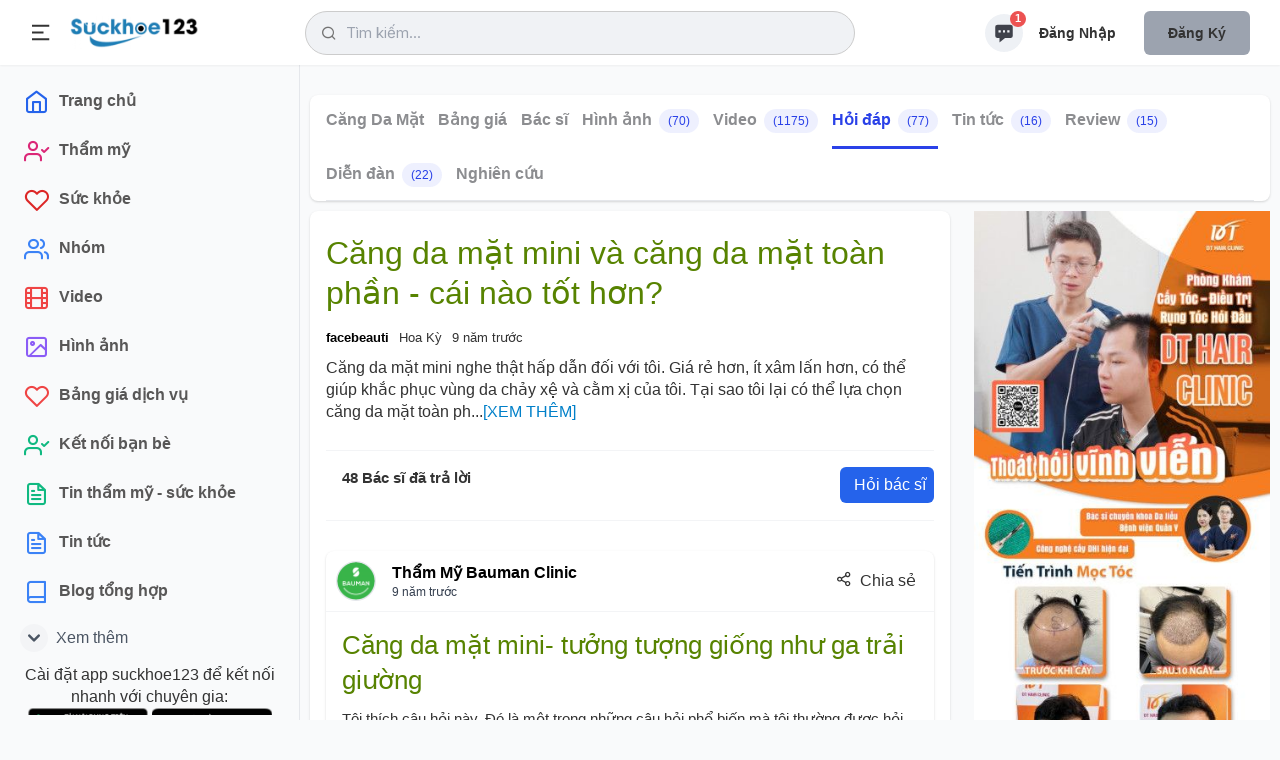

--- FILE ---
content_type: text/html; charset=utf-8
request_url: https://suckhoe123.vn/lam-dep/cang-da-mat-mini-va-cang-da-mat-toan-phan-cai-nao--86.html
body_size: 37829
content:
<!DOCTYPE html>
<html lang="vi" xmlns="http://www.w3.org/1999/xhtml" prefix="og: http://ogp.me/ns#">
<head>
<title>Căng da mặt mini và căng da mặt toàn phần - cái nào tốt hơn?</title>
<meta name="viewport" content="width=device-width, initial-scale=1, shrink-to-fit=no" />
<meta name="theme-color" content="#4193c1" />
<meta name="description" content="Căng da mặt mini nghe thật hấp dẫn đối với tôi. Giá rẻ hơn, ít xâm lấn hơn, có thể giúp khắc phục vùng da chảy xệ và cằm xị của tôi. Tại sao tôi lại có thể lựa chọn căng..." />
<meta name="author" content="Suckhoe123 - Chuyên trang tư vấn thẩm mỹ & sức khoẻ" />
<meta name="copyright" content="Suckhoe123 - Chuyên trang tư vấn thẩm mỹ & sức khoẻ [lienhe@suckhoe123.vn]" />
<meta name="robots" content="index, archive, follow, noodp" />
<meta name="googlebot" content="index,archive,follow,noodp" />
<meta name="msnbot" content="all,index,follow" />
<meta name="generator" content="NukeViet v4.0" />
<meta http-equiv="Content-Type" content="text/html; charset=utf-8" />
<meta property="og:title" content="Căng da mặt mini và căng da mặt toàn phần - cái nào tốt hơn?" />
<meta property="og:type" content="website" />
<meta property="og:description" content="Căng da mặt mini nghe thật hấp dẫn đối với tôi. Giá rẻ hơn, ít xâm lấn hơn, có thể giúp khắc phục vùng da chảy xệ và cằm xị của tôi. Tại sao tôi lại có thể lựa chọn căng..." />
<meta property="og:site_name" content="Suckhoe123 - Chuyên trang tư vấn thẩm mỹ &amp; sức khoẻ" />
<meta property="og:image" content="https://suckhoe123.vn/uploads/sk123.png" />
<meta property="og:url" content="https://suckhoe123.vn/lam-dep/cang-da-mat-mini-va-cang-da-mat-toan-phan-cai-nao--86.html" />
<meta property="og:catid" content="6" />
<link rel="shortcut icon" href="/uploads/favicon_150_156.png">
<link rel="canonical" href="https://suckhoe123.vn/lam-dep/cang-da-mat-mini-va-cang-da-mat-toan-phan-cai-nao--86.html">
<link rel="alternate" href="/lam-dep/rss/cat-mi/" title="Làm đẹp - Cắt Mí" type="application/rss+xml">
<link rel="alternate" href="/lam-dep/rss/cay-toc/" title="Làm đẹp - Cấy Tóc" type="application/rss+xml">
<link rel="alternate" href="/lam-dep/rss/nang-mui/" title="Làm đẹp - Nâng Mũi" type="application/rss+xml">
<link rel="alternate" href="/lam-dep/rss/nang-nguc/" title="Làm đẹp - Nâng Ngực" type="application/rss+xml">
<link rel="alternate" href="/lam-dep/rss/tiem-botox/" title="Làm đẹp - Tiêm Botox" type="application/rss+xml">
<link rel="alternate" href="/lam-dep/rss/tiem-filler-juvederm-restylane/" title="Làm đẹp - Tiêm Filler" type="application/rss+xml">
<link rel="alternate" href="/lam-dep/rss/tao-hinh-vung-kin/" title="Làm đẹp - Trẻ Hóa Vùng Kín" type="application/rss+xml">
<link rel="alternate" href="/lam-dep/rss/hut-mo-bung-lipo/" title="Làm đẹp - Hút Mỡ" type="application/rss+xml">
<link rel="alternate" href="/lam-dep/rss/mommy-makeover/" title="Làm đẹp - Combo Ngực Bụng Mommy Makeover" type="application/rss+xml">
<link rel="alternate" href="/lam-dep/rss/cang-da-mat/" title="Làm đẹp - Căng Da Mặt" type="application/rss+xml">
<link rel="alternate" href="/lam-dep/rss/cang-chi-da-mat/" title="Làm đẹp - Căng Chỉ Da Mặt" type="application/rss+xml">
<link rel="alternate" href="/lam-dep/rss/nieng-rang/" title="Làm đẹp - Niềng Răng" type="application/rss+xml">
<link rel="alternate" href="/lam-dep/rss/cay-mo-tu-than/" title="Làm đẹp - Cấy Mỡ Tự Thân" type="application/rss+xml">
<link rel="alternate" href="/lam-dep/rss/cham-soc-da-bauman/" title="Làm đẹp - Chăm Sóc Da" type="application/rss+xml">
<link rel="alternate" href="/lam-dep/rss/nang-chan-may/" title="Làm đẹp - Nâng Chân Mày" type="application/rss+xml">
<link rel="alternate" href="/lam-dep/rss/cang-da-bung/" title="Làm đẹp - Tạo Hình Thành Bụng" type="application/rss+xml">
<link rel="alternate" href="/lam-dep/rss/nang-nguc-chay-xe/" title="Làm đẹp - Treo Ngực Sa Trễ" type="application/rss+xml">
<link rel="alternate" href="/lam-dep/rss/nang-mong/" title="Làm đẹp - Nâng Mông" type="application/rss+xml">
<link rel="alternate" href="/lam-dep/rss/chinh-sua-nguc-hu-hong/" title="Làm đẹp - Chỉnh Sửa Ngực Hỏng" type="application/rss+xml">
<link rel="alternate" href="/lam-dep/rss/tai-tao-nguc/" title="Làm đẹp - Tái Tạo Ngực" type="application/rss+xml">
<link rel="alternate" href="/lam-dep/rss/tao-hinh-num-vu/" title="Làm đẹp - Tạo Hình Núm Vú" type="application/rss+xml">
<link rel="alternate" href="/lam-dep/rss/thu-gon-nguc/" title="Làm đẹp - Thu Nhỏ Ngực" type="application/rss+xml">
<link rel="alternate" href="/lam-dep/rss/boc-rang-su/" title="Làm đẹp - Bọc Răng Sứ" type="application/rss+xml">
<link rel="alternate" href="/lam-dep/rss/nieng-rang-invisalign/" title="Làm đẹp - Niềng Răng Invisalign" type="application/rss+xml">
<link rel="alternate" href="/lam-dep/rss/dan-su-veneer/" title="Làm đẹp - Mặt Dán Sứ Veneer" type="application/rss+xml">
<link rel="alternate" href="/lam-dep/rss/dieu-tri-cuoi-ho-loi/" title="Làm đẹp - Điều Trị Cười Hở Lợi" type="application/rss+xml">
<link rel="alternate" href="/lam-dep/rss/dan-su-lumineer/" title="Làm đẹp - Dán Sứ Lumineer" type="application/rss+xml">
<link rel="alternate" href="/lam-dep/rss/tay-trang-rang/" title="Làm đẹp - Tẩy Trắng Răng" type="application/rss+xml">
<link rel="alternate" href="/lam-dep/rss/trong-rang-implant/" title="Làm đẹp - Trồng Răng Implant" type="application/rss+xml">
<link rel="alternate" href="/lam-dep/rss/nho-rang/" title="Làm đẹp - Nhổ Răng" type="application/rss+xml">
<link rel="alternate" href="/lam-dep/rss/dan-composite-bonding/" title="Làm đẹp - Dán Composite" type="application/rss+xml">
<link rel="alternate" href="/lam-dep/rss/cau-rang/" title="Làm đẹp - Cầu Răng" type="application/rss+xml">
<link rel="alternate" href="/lam-dep/rss/tram-rang/" title="Làm đẹp - Trám Răng" type="application/rss+xml">
<link rel="alternate" href="/lam-dep/rss/tri-seo-loi/" title="Làm đẹp - Trị Sẹo Lồi" type="application/rss+xml">
<link rel="alternate" href="/lam-dep/rss/lan-kim/" title="Làm đẹp - Lăn Kim" type="application/rss+xml">
<link rel="alternate" href="/lam-dep/rss/giam-mo-khong-xam-lan/" title="Làm đẹp - Giảm Mỡ Không Xâm Lấn" type="application/rss+xml">
<link rel="alternate" href="/lam-dep/rss/cach-tri-mun/" title="Làm đẹp - Trị Mụn" type="application/rss+xml">
<link rel="alternate" href="/lam-dep/rss/tri-seo-lom/" title="Làm đẹp - Trị Sẹo Lõm" type="application/rss+xml">
<link rel="alternate" href="/lam-dep/rss/cach-tri-nam-da/" title="Làm đẹp - Trị Nám, Tàn Nhang" type="application/rss+xml">
<link rel="alternate" href="/lam-dep/rss/cach-lam-trang-da/" title="Làm đẹp - Làm Trắng Da" type="application/rss+xml">
<link rel="alternate" href="/lam-dep/rss/triet-long-vinh-vien/" title="Làm đẹp - Triệt Lông" type="application/rss+xml">
<link rel="alternate" href="/lam-dep/rss/cang-da-co/" title="Làm đẹp - Căng Da Cổ" type="application/rss+xml">
<link rel="alternate" href="/lam-dep/rss/tri-ran-da/" title="Làm đẹp - Trị Rạn Da" type="application/rss+xml">
<link rel="alternate" href="/lam-dep/rss/laser-tham-my-da/" title="Làm đẹp - Laser Thẩm Mỹ" type="application/rss+xml">
<link rel="alternate" href="/lam-dep/rss/ultherapy/" title="Làm đẹp - Ultherapy - Hifu" type="application/rss+xml">
<link rel="alternate" href="/lam-dep/rss/lot-da-hoa-hoc-chemical-peel/" title="Làm đẹp - Lột Da Hóa Học- Peel" type="application/rss+xml">
<link rel="alternate" href="/lam-dep/rss/thu-gon-vu-to-dan-ong/" title="Làm đẹp - Thu Gọn Vú To Đàn Ông" type="application/rss+xml">
<link rel="alternate" href="/lam-dep/rss/dong-huy-mo-coolsculpting/" title="Làm đẹp - Đông Hủy Mỡ Coolsculpting" type="application/rss+xml">
<link rel="alternate" href="/lam-dep/rss/thermage/" title="Làm đẹp - Thermage" type="application/rss+xml">
<link rel="alternate" href="/lam-dep/rss/cang-da-canh-tay/" title="Làm đẹp - Căng Da Cánh Tay" type="application/rss+xml">
<link rel="alternate" href="/lam-dep/rss/dieu-tri-gian-tinh-mach/" title="Làm đẹp - Trị Giãn Tĩnh Mạch" type="application/rss+xml">
<link rel="alternate" href="/lam-dep/rss/don-cam/" title="Làm đẹp - Độn Cằm" type="application/rss+xml">
<link rel="alternate" href="/lam-dep/rss/tiem-filler-radiesse/" title="Làm đẹp - Tiêm Radiesse" type="application/rss+xml">
<link rel="alternate" href="/lam-dep/rss/mai-da/" title="Làm đẹp - Mài Da" type="application/rss+xml">
<link rel="alternate" href="/lam-dep/rss/tiem-kybella/" title="Làm đẹp - Tiêm Tan Mỡ Nọng Cằm Kybella" type="application/rss+xml">
<link rel="alternate" href="/lam-dep/rss/cang-da-toan-than/" title="Làm đẹp - Căng Da Body" type="application/rss+xml">
<link rel="alternate" href="/lam-dep/rss/mai-da-nong-microdermabration/" title="Làm đẹp - Mài Da Nông Microdermabration" type="application/rss+xml">
<link rel="alternate" href="/lam-dep/rss/xoa-xam/" title="Làm đẹp - Xóa Xăm" type="application/rss+xml">
<link rel="alternate" href="/lam-dep/rss/phun-xam/" title="Làm đẹp - Phun Xăm" type="application/rss+xml">
<link rel="alternate" href="/lam-dep/rss/tiem-filler-sculptra/" title="Làm đẹp - Tiêm Sculptra" type="application/rss+xml">
<link rel="alternate" href="/lam-dep/rss/tri-bong-mat/" title="Làm đẹp - Trị Bọng Mắt" type="application/rss+xml">
<link rel="alternate" href="/lam-dep/rss/sculpsure/" title="Làm đẹp - Sculpsure" type="application/rss+xml">
<link rel="alternate" href="/lam-dep/rss/tao-hinh-moi/" title="Làm đẹp - Tạo Hình Môi" type="application/rss+xml">
<link rel="alternate" href="/lam-dep/rss/phau-thuat-ham/" title="Làm đẹp - Phẫu Thuật Hàm Mặt" type="application/rss+xml">
<link rel="alternate" href="/lam-dep/rss/tri-hoi-nach/" title="Làm đẹp - Trị Mồ Hôi Nách" type="application/rss+xml">
<link rel="alternate" href="/lam-dep/rss/tao-hinh-thai-duong/" title="Làm đẹp - Tạo Hình Thái Dương" type="application/rss+xml">
<link rel="alternate" href="/lam-dep/rss/tiem-collagen/" title="Làm đẹp - Tiêm Collagen" type="application/rss+xml">
<link rel="alternate" href="/lam-dep/rss/tiem-silicone/" title="Làm đẹp - Tiêm Silicone" type="application/rss+xml">
<link rel="alternate" href="/lam-dep/rss/thermitight/" title="Làm đẹp - ThermiTight" type="application/rss+xml">
<link rel="alternate" href="/lam-dep/rss/tiem-prp/" title="Làm đẹp - Tiêm PRP" type="application/rss+xml">
<link rel="alternate" href="/lam-dep/rss/phau-thuat-tham-my/" title="Làm đẹp - Kỹ Thuật Thẩm Mỹ" type="application/rss+xml">
<link rel="alternate" href="/lam-dep/rss/tao-hinh-ma/" title="Làm đẹp - Tạo Hình Má" type="application/rss+xml">
<link rel="alternate" href="/lam-dep/rss/tre-hoa-ban-tay/" title="Làm đẹp - Trẻ Hóa Bàn Tay" type="application/rss+xml">
<link rel="alternate" href="/lam-dep/rss/hifem/" title="Làm đẹp - Hifem" type="application/rss+xml">
<link rel="alternate" href="/lam-dep/rss/tay-not-ruoi/" title="Làm đẹp - Tẩy Nốt Ruồi" type="application/rss+xml">
<link rel="alternate" href="/lam-dep/rss/phau-thuat-giam-can/" title="Làm đẹp - Phẫu Thuật Giảm Cân" type="application/rss+xml">
<link rel="alternate" href="/lam-dep/rss/tri-rung-toc/" title="Làm đẹp - Trị Rụng Tóc" type="application/rss+xml">
<link rel="alternate" href="/lam-dep/rss/cay-long-may/" title="Làm đẹp - Cấy Lông Mày" type="application/rss+xml">
<link rel="StyleSheet" href="/themes/smile/css/uikit.min.css?t=1796">
<link rel="StyleSheet" href="/themes/smile/css/style.css?t=1796">
<link rel="StyleSheet" href="/themes/smile/css/tailwind.css?t=1796">
<link rel="StyleSheet" href="/themes/smile/css/doctor.css?t=1796">
<link type="text/css" href="/assets/js/jquery-ui/jquery-ui.min.css?t=1796" rel="stylesheet" />
<link rel="StyleSheet" href="/themes/default/css/chat.css?t=268">
<style type="text/css">
		@font-face{font-family:'Feather-Icons';src:url("/themes/smile/fonts/Feather-Icons.ttf?7ncawf") format("truetype"),url("/themes/smile/fonts/Feather-Icons.woff?7ncawf") format("woff"),url("/themes/smile/fonts/Feather-Icons.svg?7ncawf#Feather-Icons") format("svg");font-weight:normal;font-style:normal}@font-face{font-family:'Material-Icons';src:url("/themes/smile/fonts/Material-Icons.ttf?e8u1sb") format("truetype"),url("/themes/smile/fonts/Material-Icons.woff?e8u1sb") format("woff"),url("/themes/smile/fonts/Material-Icons.svg?e8u1sb#Material-Icons") format("svg");font-weight:normal;font-style:normal}
    .popup-box {
        background-color: #ffffff;
        border-radius: 8px 8px 0 0;
        -webkit-box-shadow: 0 1px 3px 0 rgb(0 0 0 / 10%), 0 1px 2px 0 rgb(0 0 0 / 6%);
        box-shadow: 0 1px 3px 0 rgb(0 0 0 / 10%), 0 1px 2px 0 rgb(0 0 0 / 6%);
        bottom: 0;
        height: 415px;
        width: 310px;
    }
    .round.hollow a {
        border: 2px solid #ff6701;
        border-radius: 35px;
        color: red;
        color: #ff6701;
        font-size: 23px;
        padding: 10px 21px;
        text-decoration: none;
        font-family: 'Open Sans', sans-serif;
    }
    .round.hollow a:hover {
        border: 2px solid #000;
        border-radius: 35px;
        color: red;
        color: #000;
        font-size: 23px;
        padding: 10px 21px;
        text-decoration: none;
    }
    .popup-box-on {
        display: block !important;
    }

    .bg_none i {
        border: 1px solid #ff6701;
        border-radius: 25px;
        color: #ff6701;
        font-size: 17px;
        height: 33px;
        line-height: 30px;
        width: 33px;
    }
    .bg_none:hover i {
        border: 1px solid #000;
        border-radius: 25px;
        color: #000;
        font-size: 17px;
        height: 33px;
        line-height: 30px;
        width: 33px;
    }

    .popup-head-left img {
        border: 1px solid #7b7b7b;
        border-radius: 50%;
        width: 44px;
    }
    .popup-messages-footer > textarea {
        border-bottom: 1px solid #b2b2b2 !important;
        height: 34px !important;
        margin: 7px;
        padding: 5px !important;
        border: medium none;
        width: 95% !important;
    }

    .previewChat{
        display: contents;
        width: 100%;
        position: relative;
    }
    .previewChat .list_itemsbefore{
        position: relative;
        display: contents;
    }
    .previewChat .list_itemsbefore img{
        width: 36px;
        margin-right: 3px;
        height: 36px;
        border-radius: 5px;
    }
    #listBoxChat{
        position: fixed;
        bottom: 0;
        right: 86px;
    }
    #chatUsers{
        position: fixed;
        bottom: 80px;
        right: 5px;
    }
</style>
	<!-- Global site tag (gtag.js) - Google Analytics -->
	<script data-show="inline" async src="https://www.googletagmanager.com/gtag/js?id=UA-43779052-5"></script>
	<script data-show="inline">
		window.dataLayer = window.dataLayer || [];
		function gtag(){dataLayer.push(arguments);}
		gtag('js', new Date());
		gtag('config', 'UA-43779052-5');
	</script>
	<!-- Google Tag Manager -->
	<script data-show="inline">(function(w,d,s,l,i){w[l]=w[l]||[];w[l].push({'gtm.start':
	new Date().getTime(),event:'gtm.js'});var f=d.getElementsByTagName(s)[0],
	j=d.createElement(s),dl=l!='dataLayer'?'&l='+l:'';j.async=true;j.src=
	'https://www.googletagmanager.com/gtm.js?id='+i+dl;f.parentNode.insertBefore(j,f);
	})(window,document,'script','dataLayer','GTM-KW3SNKF');</script>
	<!-- End Google Tag Manager -->
<script data-show="inline" defer src="https://www.gstatic.com/firebasejs/8.10.0/firebase-app.js"></script>
<script data-show="inline" defer src="https://www.gstatic.com/firebasejs/8.10.0/firebase-database.js"></script>
<script data-show="inline" defer src="https://www.gstatic.com/firebasejs/8.10.0/firebase-storage.js"></script>
<script data-show="inline" defer src="https://www.gstatic.com/firebasejs/8.10.0/firebase-firestore.js"></script>

<!--auth-->
<script data-show="inline" defer src="https://www.gstatic.com/firebasejs/ui/6.0.1/firebase-ui-auth.js"></script>
<script data-show="inline" defer src="https://www.gstatic.com/firebasejs/8.10.0/firebase-auth.js"></script>
<script data-show="inline" defer src="/themes/default/modules/chat/libFirebase.js"></script>

<script type="text/javascript">
var NV_SESSIONS_GLOBALTABLE = "nv4_sessions";
	var SC_CONFIG = {
		apiKey: "AIzaSyBpt0EtTEYNZS3qWqvJSLujhkAs8I2sym8",
		databaseURL: "https://suckhoe123-b8d31.firebaseio.com/",
		projectId: "213499681043",
		authDomain: "213499681043.firebaseapp.com",
		storageBucket: "213499681043.appspot.com",
		messagingSenderId: "170782791305",
		appId: "1:170782791305:web:7df1409aa7733c22289858"
	};
</script></head>
	<body>
	<!-- Google Tag Manager (noscript) -->
	<noscript><iframe src="https://www.googletagmanager.com/ns.html?id=GTM-KW3SNKF"
	height="0" width="0" style="display:none;visibility:hidden"></iframe></noscript>
	<!-- End Google Tag Manager (noscript) -->
	<!-- Messenger Plugin chat Code -->
	<div id="fb-root"></div>

			<!-- Your Plugin chat code -->
			<div id="fb-customer-chat" class="fb-customerchat">
			</div>
<div id="wrapper">
    <!-- Header -->
    <header>
        <div class="header_wrap">
            <div class="header_inner mcontainer">
                <div class="left_side">
                    <span class="slide_menu" uk-toggle="target: #wrapper ; cls: is-collapse is-active">
                        <svg xmlns="http://www.w3.org/2000/svg" viewBox="0 0 24 24" width="24" height="24"><path d="M3 4h18v2H3V4zm0 7h12v2H3v-2zm0 7h18v2H3v-2z" fill="currentColor"></path></svg>
                    </span>
                    <div id="logo">
                                                <a title="Suckhoe123 - Chuyên trang tư vấn thẩm mỹ &amp; sức khoẻ" href="/"><img src="/uploads/logo.webp" alt="Suckhoe123 - Chuyên trang tư vấn thẩm mỹ &amp; sức khoẻ" /></a>
                    </div>
                </div>
<!-- search icon for mobile -->
<div class="header-search-icon" uk-toggle="target: #wrapper ; cls: show-searchbox"> </div>
<div class="header_search"><i class="icon-feather-search"></i>
    <input data-url="/search/news/?q=" data-minlength="3" type="text" id="search-box" value="" class="form-control" maxlength="60" autocomplete="off" placeholder="Tìm kiếm..." />
    <div uk-drop="mode: click" class="header_search_dropdown">
        <div class="dropdown_scrollbar" data-simplebar style="height: 500px">
            <div id="header_search_dropdown">
                <h4 class="search_title">Từ khóa được quan tâm</h4>
                <ul>
                    <li>
                        <a onclick="nvNumsearch(77943, 'Nâng Mũi')"  title="Nâng Mũi" href="/lam-dep/nang-mui/">
                            <img src="/uploads/lam-dep/nang-mui.jpg&w=80&h=80&checkress=4b25b1db2ac0586a23183ca973ceaf5a" alt="Nâng Mũi" class="list-avatar">
                            <div class="list-name">Nâng Mũi<span>Phẫu thuật nâng mũi giúp nâng cao sống mũi, tạo hình đầu mũi cao tròn, thu hẹp cánh mũi</span></div>
                        </a>
                    </li>
                    <li>
                        <a onclick="nvNumsearch(77901, 'Nâng Ngực')"  title="Nâng Ngực" href="/lam-dep/nang-nguc/">
                            <img src="/uploads/lam-dep/nang-nguc_1.jpg&w=80&h=80&checkress=4b25b1db2ac0586a23183ca973ceaf5a" alt="Nâng Ngực" class="list-avatar">
                            <div class="list-name">Nâng Ngực<span>Phẫu thuật nâng ngực tăng kích thước vòng 1, khắc phục ngực teo lép và chảy xệ</span></div>
                        </a>
                    </li>
                    <li>
                        <a onclick="nvNumsearch(77944, 'Cắt Mí')"  title="Cắt Mí" href="/lam-dep/cat-mi/">
                            <img src="/uploads/lam-dep/cat-mi.jpg&w=80&h=80&checkress=4b25b1db2ac0586a23183ca973ceaf5a" alt="Cắt Mí" class="list-avatar">
                            <div class="list-name">Cắt Mí<span>Những điều cần biết về cắt mí, cắt mí mini, cắt mí toàn phần, mở góc mắt trong đẹp, an toàn, hiệu quả</span></div>
                        </a>
                    </li>
                    <li>
                        <a onclick="nvNumsearch(77906, 'Hút Mỡ')"  title="Hút Mỡ" href="/lam-dep/hut-mo-bung-lipo/">
                            <img src="/uploads/lam-dep/hut-mo-2.jpg&w=80&h=80&checkress=4b25b1db2ac0586a23183ca973ceaf5a" alt="Hút Mỡ" class="list-avatar">
                            <div class="list-name">Hút Mỡ<span>Những điều cần biết về hút mỡ bụng và hút mỡ nhiều vùng an toàn, hiệu quả</span></div>
                        </a>
                    </li>
                    <li>
                        <a onclick="nvNumsearch(77916, 'Niềng Răng')"  title="Niềng Răng" href="/lam-dep/nieng-rang/">
                            <img src="/uploads/lam-dep/nieng-rang.jpg&w=80&h=80&checkress=4b25b1db2ac0586a23183ca973ceaf5a" alt="Niềng Răng" class="list-avatar">
                            <div class="list-name">Niềng Răng<span>Niềng răng mắc cài kim loại, mắc cài sứ, niềng răng mặt lưỡi, niềng răng trong suốt</span></div>
                        </a>
                    </li>
                    <li>
                        <a onclick="nvNumsearch(77910, 'Bọc Răng Sứ')"  title="Bọc Răng Sứ" href="/lam-dep/boc-rang-su/">
                            <img src="/uploads/lam-dep/boc-rang-su.jpg&w=80&h=80&checkress=4b25b1db2ac0586a23183ca973ceaf5a" alt="Bọc Răng Sứ" class="list-avatar">
                            <div class="list-name">Bọc Răng Sứ<span>Bọc răng thẩm mỹ bằng sứ</span></div>
                        </a>
                    </li>
                    <li>
                        <a onclick="nvNumsearch(77919, 'Trồng Răng Implant')"  title="Trồng Răng Implant" href="/lam-dep/trong-rang-implant/">
                            <img src="/uploads/lam-dep/trong-rang-implant.jpg&w=80&h=80&checkress=4b25b1db2ac0586a23183ca973ceaf5a" alt="Trồng Răng Implant" class="list-avatar">
                            <div class="list-name">Trồng Răng Implant<span></span></div>
                        </a>
                    </li>
                    <li>
                        <a onclick="nvNumsearch(77895, 'Căng Da Mặt')"  title="Căng Da Mặt" href="/lam-dep/cang-da-mat/">
                            <img src="/uploads/lam-dep/sk8.jpg&w=80&h=80&checkress=4b25b1db2ac0586a23183ca973ceaf5a" alt="Căng Da Mặt" class="list-avatar">
                            <div class="list-name">Căng Da Mặt<span>Căng da mặt khắc phục da mặt chảy xệ, cổ chảy xệ, nếp nhăn do lão hóa, giúp trẻ hơn 10 tuổi.</span></div>
                        </a>
                    </li>
                </ul>
            </div>
        </div>

    </div>
</div>
                <div class="right_side">
                    <div class="header_widgets">
<script data-show="inline" type="text/javascript">
	var NV_ALLOW_CHAT = '0';
	var fileType = {};
	var mainchat = false;
	var uid = '';
	var userid = chat_userid = '';
	var userPhoto = '';
	var userFullName = '';
	var timerequest_online = 30 * 1000;
	var firebase_logs = 1;
	var link_user_detail = '';
	fileType.doc =  "/themes/default/images/chat/doc.png";
	fileType.pdf =  "/themes/default/images/chat/pdf.png";

	var sound_message_sent = "/themes/default/modules/chat/sound/message_sent.mp3";
	var no_img_avatar = "/themes/default/images/users/no_avatar.png";
	var loading_img = "/themes/default/images/chat/loading.gif";
	var email_auth = '';
	var pass_auth = '';
	var auth_logined = false;
</script>
<script data-show="inline" defer src="/themes/default/js/chatSDK.js?t=1796"></script>
<audio id="sound_message_received">
  <source src="/themes/default/modules/chat/sound/message_received.mp3" type="audio/mpeg">
  Your browser does not support the audio element.
</audio>
<audio id="sound_message_sent">
    <source src="/themes/default/modules/chat/sound/message_sent.mp3" type="audio/mpeg">
	Your browser does not support the audio element.
</audio>
<audio id="sound_message_call_received" loop>
	<source src="/themes/default/modules/chat/sound/sound_message_call_received.mp3" type="audio/mpeg">
	Your browser does not support the audio element.
</audio>
<audio id="sound_message_call" loop>
	<source src="/themes/default/modules/chat/sound/messenger_call.mp3" type="audio/mpeg">
	Your browser does not support the audio element.
</audio>
<a href="javascript:void(0);" rel="nofollow" class="updateMess is_icon" uk-tooltip="title: Message">
	<svg fill="currentColor" viewBox="0 0 20 20" xmlns="http://www.w3.org/2000/svg"><path fill-rule="evenodd" d="M18 5v8a2 2 0 01-2 2h-5l-5 4v-4H4a2 2 0 01-2-2V5a2 2 0 012-2h12a2 2 0 012 2zM7 8H5v2h2V8zm2 0h2v2H9V8zm6 0h-2v2h2V8z" clip-rule="evenodd"></path></svg>
	<span id="nummess">1</span>
</a>
<div uk-drop="mode: click" class="header_dropdown is_message">
	<div  class="dropdown_scrollbar" data-simplebar>
		<div class="drop_headline">
			<h4>Tin nhắn của bạn </h4>
			<div class="btn_action">
				<a href="#" data-tippy-placement="left" title="Notifications">
					<ion-icon name="settings-outline" uk-tooltip="title: Message settings ; pos: left"></ion-icon>
				</a>
				<a href="#" data-tippy-placement="left" title="Mark as read all">
					<ion-icon name="checkbox-outline"></ion-icon>
				</a>
			</div>
		</div>
				<input type="text" class="uk-input" placeholder="Tìm kiếm tin nhắn">
		<ul>
			<li class="un-read">
				<a href="/users/">
					<div class="drop_avatar"> <img src="/themes/smile/images//system.png" alt="System">
					</div>
					<div class="drop_text">
						<strong>Sức khỏe 123 </strong> <time>1 phút trước</time>
						<p>Đăng ký tài khoản để tương tác với chuyên gia ngay!</p>
					</div>
				</a>
			</li>
		</ul>
	</div>
</div>

<div id="listBoxChat">
    <div id="itemChat" class="grid_box_right grid md:grid-cols-2 gap-2">

    </div>
</div>
<div id="chatUsers" class="contact-list">
    <div class="grid_box_topright grid grid-cols-1 gap-2"></div>
</div>
<div class="create-post is-story" uk-modal id="chatModal">

</div>
<div class="capitalize flex font-semibold lg:block my-2 space-x-3 text-center text-sm">
    <a rel="nofollow" href="/users/login/" class="py-3 px-4">Đăng nhập</a>
    <a rel="nofollow" href="/users/register/" class="bg-gray-400 purple-500 px-6 py-3 rounded-md shadow">Đăng ký</a>
</div>
                     </div>

                 </div>
             </div>
         </div>
     </header>

     <!-- sidebar -->
    <div class="sidebar">
        <div class="sidebar_inner" data-simplebar>
            <ul>
		<li >
		<a href="/" title="Trang chủ" >
						<i class="icon-feather-home text-blue-600"></i>
			<span>Trang chủ</span>
		</a>
	</li>
	<li >
		<a href="/lam-dep/" title="Thẩm mỹ" >
						<i class="icon-feather-user-check text-pink-600"></i>
			<span>Thẩm mỹ</span>
		</a>
	</li>
	<li >
		<a href="/suc-khoe/" title="Sức khỏe" >
						<i class="icon-feather-heart text-red-600"></i>
			<span>Sức khỏe</span>
		</a>
	</li>
	<li >
		<a href="/group/" title="Nhóm" >
						<i class="icon-feather-users text-blue-500"></i>
			<span>Nhóm</span>
		</a>
	</li>
	<li >
		<a href="/videos/" title="Video" >
						<i class="icon-feather-film text-red-500"></i>
			<span>Video</span>
		</a>
	</li>
	<li >
		<a href="/photos/" title="Hình ảnh" >
						<i class="icon-feather-image text-purple-500"></i>
			<span>Hình ảnh</span>
		</a>
	</li>
	<li >
		<a href="/bang-gia/" title="Bảng giá dịch vụ" >
						<i class="icon-feather-heart text-red-500"></i>
			<span>Bảng giá dịch vụ</span>
		</a>
	</li>
	<li >
		<a href="/users/memberlist/" title="Kết nối bạn bè" >
						<i class="icon-feather-user-check text-green-500"></i>
			<span>Kết nối bạn bè</span>
		</a>
	</li>
	<li >
		<a href="/news/" title="Tin thẩm mỹ - sức khỏe" >
						<i class="icon-feather-file-text text-green-500"></i>
			<span>Tin thẩm mỹ - sức khỏe</span>
		</a>
	</li>
	<li >
		<a href="/tin-tuc/" title="Tin tức" >
						<i class="icon-feather-file-text text-blue-500"></i>
			<span>Tin tức</span>
		</a>
	</li>
	<li >
		<a href="/blogs/" title="text-pink-500" >
						<i class="icon-feather-book text-blue-500"></i>
			<span>Blog tổng hợp</span>
		</a>
	</li>
	<li id="more-veiw" hidden >
		<a href="/blog/" title="Blog thẩm mỹ" >
						<i class="icon-feather-book text-pink-500"></i>
			<span>Blog thẩm mỹ</span>
		</a>
	</li>
	<li id="more-veiw" hidden >
		<a href="/suc-khoe/blog/" title="Blog sức khỏe" >
						<i class="icon-feather-book text-green-500"></i>
			<span>Blog sức khỏe</span>
		</a>
	</li>
	<li id="more-veiw" hidden >
		<a href="/contact/" title="Liên hệ" >
						<i class="icon-feather-mail text-indigo-500"></i>
			<span>Liên hệ</span>
		</a>
	</li>
</ul>
<a href="#" class="see-mover h-10 flex my-1 pl-2 rounded-xl text-gray-600" uk-toggle="target: #more-veiw; animation: uk-animation-fade">
	<span class="w-full flex items-center" id="more-veiw">
		<svg class="  bg-gray-100 mr-2 p-0.5 rounded-full text-lg w-7" fill="currentColor" viewBox="0 0 20 20" xmlns="http://www.w3.org/2000/svg"><path fill-rule="evenodd" d="M5.293 7.293a1 1 0 011.414 0L10 10.586l3.293-3.293a1 1 0 111.414 1.414l-4 4a1 1 0 01-1.414 0l-4-4a1 1 0 010-1.414z" clip-rule="evenodd"></path></svg>
		Xem thêm
	</span>
	<span class="w-full flex items-center" id="more-veiw" hidden>
		<svg  class="bg-gray-100 mr-2 p-0.5 rounded-full text-lg w-7"  fill="currentColor" viewBox="0 0 20 20" xmlns="http://www.w3.org/2000/svg"><path fill-rule="evenodd" d="M14.707 12.707a1 1 0 01-1.414 0L10 9.414l-3.293 3.293a1 1 0 01-1.414-1.414l4-4a1 1 0 011.414 0l4 4a1 1 0 010 1.414z" clip-rule="evenodd"></path></svg>
		Thu gọn
	</span>
</a>

            <div class="text-center">
                Cài đặt app suckhoe123 để kết nối nhanh với chuyên gia:<br>
                <a target="_blank" href="https://play.google.com/store/apps/details?id=com.suckhoe123.app"><img alt="Tải app android suckhoe123" width="120px" height="36px" src="/themes/smile/images/android.png"></a>
                <a target="_blank" href="https://apps.apple.com/us/app/suckhoe123/id6448336829"><img alt="Tải app ios suckhoe123" width="120px" height="36px" src="/themes/smile/images/ios.png"></a>
            </div>
            <ul class="side_links" data-sub-title="Menu nhanh">
		<li>
		<a rel="nofollow" title="Công cụ" href="javascript:void(0);"><span> Công cụ</span></a>
				<ul>
			<li>
	<a title="Trắc nghiệm da Bauman" href="/trac-nghiem-da-bauman/">Trắc nghiệm da...</a>
</li>
<li>
	<a title="Thuật ngữ y khoa" href="/terminology/">Thuật ngữ y khoa</a>
</li>
<li>
	<a title="Từ điển y khoa" href="/dictionary/">Từ điển y khoa</a>
</li>
<li>
	<a title="Chỉ số BMI" href="/bmi/">Chỉ số BMI</a>
</li>
<li>
	<a title="Công cụ tính BMR" href="/bmr/">Công cụ tính BMR</a>
</li>

		</ul>
	</li>
	<li>
		<a rel="nofollow" title="Trang thẩm mỹ" href="/lam-dep/"><span> Trang thẩm mỹ</span></a>
	</li>
	<li>
		<a rel="nofollow" title="Trang sức khỏe" href="/suc-khoe/"><span> Trang sức khỏe</span></a>
	</li>
<div class="footer-links">
		<a rel="nofollow" title="Giới thiệu" href="/about/" >Giới thiệu</a>
	<a rel="nofollow" title="Liên hệ" href="/contact/" >Liên hệ</a>
	<a rel="nofollow" title="Tài khoản" href="/users/" >Tài khoản</a>
	<a rel="nofollow" title="Điều khoản sử dụng" href="/siteterms/" >Điều khoản sử dụng</a>
</div>

            <div style="font-size: 12px"><i>Hệ thống đang hoạt động thử nghiệm chờ cấp phép</i></div>
            <a href="//www.dmca.com/Protection/Status.aspx?ID=e8885e8b-ca5c-4606-a709-a5d47d4858ff" title="DMCA.com Protection Status" class="dmca-badge"> <img width="135px" height="28px" src="//images.dmca.com/Badges/_dmca_premi_badge_4.png?ID=e8885e8b-ca5c-4606-a709-a5d47d4858ff" alt="DMCA.com Protection Status"></a> 

        </div>

        <!-- sidebar overly for mobile -->
        <div class="side_overly" uk-toggle="target: #wrapper ; cls: is-collapse is-active"></div>

    </div>
	<!-- Main Contents -->
	<div class="main_content">
		<div class="mcontainer">
<div class="controls">
<div class="divide-y card px-4">
   <nav id="sub-nav" class="responsive-nav border-b md:m-0 -mx-4">
      <ul>
         <li>
            <a href="/lam-dep/cang-da-mat/">
               Căng Da Mặt
            </a>
         </li>
         <li>
            <a href="/lam-dep/cang-da-mat/gia/">
               Bảng giá
            </a>
         </li>
         <li>
            <a href="/lam-dep/cang-da-mat/bac-si/">
               Bác sĩ
            </a>
         </li>
         <li>
            <a href="/lam-dep/cang-da-mat/hinh-anh/">
               Hình ảnh
               <span class="count">(70)</span>
            </a>
         </li>
         <li>
            <a href="/lam-dep/cang-da-mat/video/">
               Video
               <span class="count">(1175)</span>
            </a>
         </li>
         <li class=active>
            <a href="/lam-dep/cang-da-mat/hoi-dap/">
               Hỏi đáp
               <span class="count">(77)</span>
            </a>
         </li>
         <li>
            <a href="/lam-dep/cang-da-mat/tin-tuc/">
               Tin tức
               <span class="count">(16)</span>
            </a>
         </li>
         <li>
            <a href="/lam-dep/cang-da-mat/danh-gia/">
               Review
               <span class="count">(15)</span>
            </a>
         </li>
         <li>
            <a href="/lam-dep/cang-da-mat/dien-dan/">
               Diễn đàn
               <span class="count">(22)</span>
            </a>
         </li>
         <li>
            <a href="/lam-dep/cang-da-mat/nghien-cuu/">
               Nghiên cứu
            </a>
         </li>
      </ul>
   </nav>
</div>
</div>
<div class="md:flex md:space-x-6">
    <div class="space-y-5 flex-shrink-0 md:w-8/12" itemscope itemtype="https://schema.org/CreativeWork">
        <div class="card divide-y divide-gray-100 px-4">
            <div class="md:py-5 py-3">
                <div class="news_column pb-4">
                    <h1 id="question-title" class="font-semibold leading-6" itemprop="name">
                        Căng da mặt mini và căng da mặt toàn phần - cái nào tốt hơn?
                    </h1>
                </div>
                <ul class="content-byline list-horizontal list-horizontal-expanded">
                    <li>
                        <span class="fa fa-user"></span>
                        <a rel="nofollow" class="text-black dark:text-gray-100 font-semibold" href="/user/273/">facebeauti</a>
                    </li>
                    <li>
                        <span class="fa fa-bolt"></span>
                        Hoa Kỳ
                    </li>
                    <li title="17/01/2017 15:23">
                        <i class="fa fa-clock-o"></i>
                        9 năm trước
                    </li>
                </ul>
                <div class="clear bodytext comment more">
                    Căng da mặt mini nghe thật hấp dẫn đối với tôi. Giá rẻ hơn, ít xâm lấn hơn, có thể giúp khắc phục vùng da chảy xệ và cằm xị của tôi. Tại sao tôi lại có thể lựa chọn căng da mặt toàn phần? Lựa chọn nào sẽ tốt hơn?
                </div>
        </div>
        <div class="flex justify-between p-4 relative md:mb-4 mb-3">
            <div class="flex-1">
                <p class="text-1xl font-semibold">48 Bác sĩ đã trả lời</p>
            </div>
            <a href="/lam-dep/hoi-chuyen-gia/cang-da-mat/" class="flex items-center justify-center h-9 lg:px-5 px-2 rounded-md bg-blue-600 text-white space-x-1.5 absolute right-0">
                <i class="icon-feather-plus-circle"></i>
                <span class="md:block hidden">Hỏi bác sĩ</span>
            </a>
        </div>
        <section class="content-data page-element">
            <div id="answers" class="content-view-answer-list space-y-5">
                <span id="html_view_top"></span>
                <div itemtype="http://schema.org/Comment" class="card divide-y divide-gray-100">
                    <div class="flex justify-between items-center lg:p-4 p-2.5">
                        <div class="flex flex-1 items-center space-x-4">
                            <a href="/lam-dep/bac-si/tham-my-bauman-clinic-8627/gioi-thieu/" title="Thẩm Mỹ Bauman Clinic">
                                <img src="/uploads/lam-dep/logo-bauman-final2-01_1.png&w=80&h=80&checkress=4b25b1db2ac0586a23183ca973ceaf5a" alt="Thẩm Mỹ Bauman Clinic" class="bg-gray-200 border border-white rounded-full w-10 h-10">
                            </a>
                            <div class="flex-1" itemprop="author" itemscope itemtype="https://schema.org/Person">
                                <a href="/lam-dep/bac-si/tham-my-bauman-clinic-8627/gioi-thieu/" class="text-black dark:text-gray-100 font-semibold" title="Thẩm Mỹ Bauman Clinic"><span itemprop="name">Thẩm Mỹ Bauman Clinic</span></a>
                                <div class="text-gray-700 flex items-center space-x-2 text-xs" title="20/01/2017 11:13">9 năm trước</div>
                            </div>
                        </div>
                        <a href="#" class="flex items-center">
                            <div class="p-2"><i class="icon-feather-share-2">&nbsp;</i>Chia sẻ</div>
                        </a>
                        <div class="bg-white w-65 shadow-md mx-auto p-2 mt-12 rounded-md text-gray-500 hidden text-base border border-gray-100 dark:bg-gray-900 dark:text-gray-100 dark:border-gray-700" uk-drop="mode: click;pos: top-right;animation: uk-animation-slide-bottom-small">
                            <ul class="space-y-1">
                                <li>
                                    <a rel="nofollow" href="javascript:void(0);" data-link="/lam-dep/cang-da-mat-mini-va-cang-da-mat-toan-phan-cai-nao--86.html#1250" onclick="nv_share_link(this, 0);" class="flex items-center px-3 py-2 hover:bg-gray-200 hover:text-gray-800 rounded-md dark:hover:bg-gray-800">
                                        <i class="icon-feather-share-2 mr-1"></i> Chia sẻ ngay
                                    </a>
                                </li>
                                <li>
                                    <a rel="nofollow" href="javascript:void(0);" data-link="/lam-dep/cang-da-mat-mini-va-cang-da-mat-toan-phan-cai-nao--86.html#1250" onclick="nv_share_link(this, 1);" class="flex items-center px-3 py-2 hover:bg-gray-200 hover:text-gray-800 rounded-md dark:hover:bg-gray-800">
                                        <i class="icon-feather-edit mr-1"></i> Chia sẻ lên bảng tin
                                    </a>
                                </li>
                                <li>
                                    <a rel="nofollow" href="javascript:void(0);" class="flex items-center px-3 py-2 hover:bg-gray-200 hover:text-gray-800 rounded-md dark:hover:bg-gray-800">
                                        <i class="icon-feather-user mr-1"></i> Chia sẻ lên trang bạn bè
                                    </a>
                                </li>
                                <li>
                                    <a rel="nofollow" href="javascript:void(0);" class="flex items-center px-3 py-2 hover:bg-gray-200 hover:text-gray-800 rounded-md dark:hover:bg-gray-800">
                                        <i class="icon-feather-users mr-1"></i> Chia sẻ vào nhóm
                                    </a>
                                </li>
                                <li>
                                    <a rel="nofollow" data-link="/lam-dep/cang-da-mat-mini-va-cang-da-mat-toan-phan-cai-nao--86.html#1250" onclick="nv_copy_link(this);"  class="flex items-center px-3 py-2 hover:bg-gray-200 hover:text-gray-800 rounded-md dark:hover:bg-gray-800">
                                        <i class="icon-feather-link mr-1"></i> Sao chép liên kết
                                    </a>
                                </li>
                            </ul>
                        </div>
                    </div>
                    <div class="flex items-start flex-wrap p-4 sm:space-x-6 news_column" >
                        <div class="answer content-view " data-id="1250" data-widget="answer-view">
                            <div class="vote-widget-anchor">
                                <h2 itemprop="headline" class="text-xl font-semibold leading-6">Căng da mặt mini- tưởng tượng giống như ga trải giường</h2>
                            </div>
                            <section itemprop="datePublished" content="2017-01-20" class="comment bodytext more">
                                <p>Tôi thích câu hỏi này. Đó là một trong những câu hỏi phổ biến mà tôi thường được hỏi bởi những người chưa sẵn sàng cho một ca “phẫu thuật lớn” nhưng lại muốn trẻ hóa để ngược thời gian vài năm. Đây là so sánh của tôi về căng da mặt mini và căng da mặt toàn diện</p>

<p>Hãy coi khuôn mặt của bạn như một chiếc giường. Các bó cơ là đệm và da là lớp nệm mềm mại bên trên. Giữa đệm và bề mặt mềm mại là ga trải giường của bạn: hệ thống mạc cơ nông vùng mặt (lớp SMAS)- lớp mô cứng dày trên các bó cơ.</p>

<p>Sự khác biệt chính giữa căng da mặt mini và căng da mặt toàn diện: Căng da mặt toàn diện thắt chặt da và lớp SMAS. Căng da mặt mini kéo lớp da chặt lại nhưng vẫn để lại các mô SMAS chảy xệ nhàu nát bên dưới.</p>

<p>Bạn nghĩ quy trình <a href="https://suckhoe123.vn/lam-dep/cang-da-mat/">căng da mặt</a> nào sẽ kéo dài hiệu quả lâu hơn?</p>

<p>Một điểm khác biệt khác là điều mà các quy trình thực hiện cho vùng cổ. Căng da mini không giải quyết vấn đề da chùng nhão vùng cổ, trong khi đó căng da mặt toàn phần lại có.</p>

<p>Sẹo mổ của căng da mặt mini không ngắn hơn nhiều so với sẹo của căng da mặt toàn phần và quá trình hồi phục của cả hai quy trình nào thực sự không khác nhau nhiều.</p>

<p>Một ca mổ trẻ hóa mini chỉnh sửa một lượng da nhỏ chảy xệ dọc theo đường viền hàm dưới, nếu bạn còn bất cứ vấn đề nào khác làm phiền bạn nữa thì nên xem xét các lựa chọn khác.</p>

<ul>
	<li><strong>Xem thêm</strong>: <a href="https://suckhoe123.vn/lam-dep/cang-da-mat/hinh-anh/">Hình ảnh trước-sau căng da mặt</a></li>
</ul>
                            </section>
                        </div>
                    </div>
                </div>
                <div itemtype="http://schema.org/Comment" class="card divide-y divide-gray-100">
                    <div class="flex justify-between items-center lg:p-4 p-2.5">
                        <div class="flex flex-1 items-center space-x-4">
                            <a href="/lam-dep/bac-si/bac-si-tam-2/gioi-thieu/" title="Dr Truong">
                                <img src="/uploads/lam-dep/bac-si-tam-1.jpeg&w=80&h=80&checkress=4b25b1db2ac0586a23183ca973ceaf5a" alt="Dr Truong" class="bg-gray-200 border border-white rounded-full w-10 h-10">
                            </a>
                            <div class="flex-1" itemprop="author" itemscope itemtype="https://schema.org/Person">
                                <a href="/lam-dep/bac-si/bac-si-tam-2/gioi-thieu/" class="text-black dark:text-gray-100 font-semibold" title="Dr Truong"><span itemprop="name">Dr Truong</span></a>
                                <div class="text-gray-700 flex items-center space-x-2 text-xs" title="25/01/2017 23:20">8 năm trước</div>
                            </div>
                        </div>
                        <a href="#" class="flex items-center">
                            <div class="p-2"><i class="icon-feather-share-2">&nbsp;</i>Chia sẻ</div>
                        </a>
                        <div class="bg-white w-65 shadow-md mx-auto p-2 mt-12 rounded-md text-gray-500 hidden text-base border border-gray-100 dark:bg-gray-900 dark:text-gray-100 dark:border-gray-700" uk-drop="mode: click;pos: top-right;animation: uk-animation-slide-bottom-small">
                            <ul class="space-y-1">
                                <li>
                                    <a rel="nofollow" href="javascript:void(0);" data-link="/lam-dep/cang-da-mat-mini-va-cang-da-mat-toan-phan-cai-nao--86.html#1273" onclick="nv_share_link(this, 0);" class="flex items-center px-3 py-2 hover:bg-gray-200 hover:text-gray-800 rounded-md dark:hover:bg-gray-800">
                                        <i class="icon-feather-share-2 mr-1"></i> Chia sẻ ngay
                                    </a>
                                </li>
                                <li>
                                    <a rel="nofollow" href="javascript:void(0);" data-link="/lam-dep/cang-da-mat-mini-va-cang-da-mat-toan-phan-cai-nao--86.html#1273" onclick="nv_share_link(this, 1);" class="flex items-center px-3 py-2 hover:bg-gray-200 hover:text-gray-800 rounded-md dark:hover:bg-gray-800">
                                        <i class="icon-feather-edit mr-1"></i> Chia sẻ lên bảng tin
                                    </a>
                                </li>
                                <li>
                                    <a rel="nofollow" href="javascript:void(0);" class="flex items-center px-3 py-2 hover:bg-gray-200 hover:text-gray-800 rounded-md dark:hover:bg-gray-800">
                                        <i class="icon-feather-user mr-1"></i> Chia sẻ lên trang bạn bè
                                    </a>
                                </li>
                                <li>
                                    <a rel="nofollow" href="javascript:void(0);" class="flex items-center px-3 py-2 hover:bg-gray-200 hover:text-gray-800 rounded-md dark:hover:bg-gray-800">
                                        <i class="icon-feather-users mr-1"></i> Chia sẻ vào nhóm
                                    </a>
                                </li>
                                <li>
                                    <a rel="nofollow" data-link="/lam-dep/cang-da-mat-mini-va-cang-da-mat-toan-phan-cai-nao--86.html#1273" onclick="nv_copy_link(this);"  class="flex items-center px-3 py-2 hover:bg-gray-200 hover:text-gray-800 rounded-md dark:hover:bg-gray-800">
                                        <i class="icon-feather-link mr-1"></i> Sao chép liên kết
                                    </a>
                                </li>
                            </ul>
                        </div>
                    </div>
                    <div class="flex items-start flex-wrap p-4 sm:space-x-6 news_column" >
                        <div class="answer content-view " data-id="1273" data-widget="answer-view">
                            <div class="vote-widget-anchor">
                                <h2 itemprop="headline" class="text-xl font-semibold leading-6">So sánh căng da mini với căng da mặt toàn phần</h2>
                            </div>
                            <section itemprop="datePublished" content="2017-01-25" class="comment bodytext more">
                                <p>Câu trả lời phụ thuộc vào độ tuổi và mong muốn của bạn. Phương pháp căng da mặt toàn phần là sự kết hợp của căng da vùng má và vùng cổ. Nếu mỗi tiến trình này được thực hiện riêng biệt được gọi là căng da mặt mini.</p>

<p>Trong hầu hết các trường hợp, phương pháp căng da mini phổ biến nhất – căng da vùng má – là hiệu quả nhất cho những người phụ nữ ở độ tuổi 45 – 55, không lo ngại về diện mạo vùng cổ và không gặp các vấn đề về cân nặng.</p>

<p>Những bệnh nhân có cân nặng nhiều hơn với vùng cổ nặng hơn hoặc cổ có nhiều da chảy xệ không thích hợp với quy trình này. Phương pháp căng da cổ là thích hợp nếu bạn muốn vùng cổ được làm chặt lại và nó sẽ không khắc phục phần cằm xị của bạn. Bạn sẽ cần căng da vùng má để xử lý điều đó.</p>

<p>Nếu bạn dưới 50 và muốn vùng bên dưới cằm được làm săn chắc lại, thì phương pháp làm căng da mini có tên là platysmaplasty có thể sẽ thích hợp với bạn.</p>

<p>Nếu bạn có khu vực giữa khuôn mặt phẳng và hai bên má trùng xuống bạn có thể hưởng lợi từ phương pháp căng da mini được goi là platysmaplasty.</p>
                            </section>
                        </div>
                    </div>
                </div>
                <div itemtype="http://schema.org/Comment" class="card divide-y divide-gray-100">
                    <div class="flex justify-between items-center lg:p-4 p-2.5">
                        <div class="flex flex-1 items-center space-x-4">
                            <a href="/lam-dep/bac-si/radin-daniel-md-70/gioi-thieu/" title="Radin Daniel, MD">
                                <img src="/uploads/lam-dep/radindaniel.jpg&w=80&h=80&checkress=4b25b1db2ac0586a23183ca973ceaf5a" alt="Radin Daniel, MD" class="bg-gray-200 border border-white rounded-full w-10 h-10">
                            </a>
                            <div class="flex-1" itemprop="author" itemscope itemtype="https://schema.org/Person">
                                <a href="/lam-dep/bac-si/radin-daniel-md-70/gioi-thieu/" class="text-black dark:text-gray-100 font-semibold" title="Radin Daniel, MD"><span itemprop="name">Radin Daniel, MD</span></a>
                                <div class="text-gray-700 flex items-center space-x-2 text-xs" title="27/01/2017 12:05">8 năm trước</div>
                            </div>
                        </div>
                        <a href="#" class="flex items-center">
                            <div class="p-2"><i class="icon-feather-share-2">&nbsp;</i>Chia sẻ</div>
                        </a>
                        <div class="bg-white w-65 shadow-md mx-auto p-2 mt-12 rounded-md text-gray-500 hidden text-base border border-gray-100 dark:bg-gray-900 dark:text-gray-100 dark:border-gray-700" uk-drop="mode: click;pos: top-right;animation: uk-animation-slide-bottom-small">
                            <ul class="space-y-1">
                                <li>
                                    <a rel="nofollow" href="javascript:void(0);" data-link="/lam-dep/cang-da-mat-mini-va-cang-da-mat-toan-phan-cai-nao--86.html#1282" onclick="nv_share_link(this, 0);" class="flex items-center px-3 py-2 hover:bg-gray-200 hover:text-gray-800 rounded-md dark:hover:bg-gray-800">
                                        <i class="icon-feather-share-2 mr-1"></i> Chia sẻ ngay
                                    </a>
                                </li>
                                <li>
                                    <a rel="nofollow" href="javascript:void(0);" data-link="/lam-dep/cang-da-mat-mini-va-cang-da-mat-toan-phan-cai-nao--86.html#1282" onclick="nv_share_link(this, 1);" class="flex items-center px-3 py-2 hover:bg-gray-200 hover:text-gray-800 rounded-md dark:hover:bg-gray-800">
                                        <i class="icon-feather-edit mr-1"></i> Chia sẻ lên bảng tin
                                    </a>
                                </li>
                                <li>
                                    <a rel="nofollow" href="javascript:void(0);" class="flex items-center px-3 py-2 hover:bg-gray-200 hover:text-gray-800 rounded-md dark:hover:bg-gray-800">
                                        <i class="icon-feather-user mr-1"></i> Chia sẻ lên trang bạn bè
                                    </a>
                                </li>
                                <li>
                                    <a rel="nofollow" href="javascript:void(0);" class="flex items-center px-3 py-2 hover:bg-gray-200 hover:text-gray-800 rounded-md dark:hover:bg-gray-800">
                                        <i class="icon-feather-users mr-1"></i> Chia sẻ vào nhóm
                                    </a>
                                </li>
                                <li>
                                    <a rel="nofollow" data-link="/lam-dep/cang-da-mat-mini-va-cang-da-mat-toan-phan-cai-nao--86.html#1282" onclick="nv_copy_link(this);"  class="flex items-center px-3 py-2 hover:bg-gray-200 hover:text-gray-800 rounded-md dark:hover:bg-gray-800">
                                        <i class="icon-feather-link mr-1"></i> Sao chép liên kết
                                    </a>
                                </li>
                            </ul>
                        </div>
                    </div>
                    <div class="flex items-start flex-wrap p-4 sm:space-x-6 news_column" >
                        <div class="answer content-view " data-id="1282" data-widget="answer-view">
                            <div class="vote-widget-anchor">
                                <h2 itemprop="headline" class="text-xl font-semibold leading-6">Căng da mặt mini và toàn phần: từ khi nào bữa ăn nhẹ trở thành bữa chính?</h2>
                            </div>
                            <section itemprop="datePublished" content="2017-01-27" class="comment bodytext more">
                                Ranh giới giữa căng da “mini” và căng da mặt “toàn phần” rất mờ nhạt. Không có hai bác sĩ phẫu thuật thực hiện căng da mini theo cùng một cách thức và cũng không có hai bác sĩ phẫu thuật thực hiện facelift toàn phần giống nhau. Ranh giới là không rõ ràng và có những bác sĩ phẫu thuật thẩm mỹ thực hiện facelift mini một cách triệt để và có hiệu quả kéo dài lâu hơn so với phương pháp faceldt toàn phần của các bác sĩ khác.<br />Thay vì tập trung vào thuật ngữ mini hay toàn phần, hãy hỏi trực tiếp bác sĩ thẩm mỹ của bạn về những gì ông ấy muốn cải thiện (và những gì sẽ không thể cải thiện) trong mỗi trường hợp, thời gian phục hồi/ thời gian kéo dài hiệu quả của chúng ra sao và sau đó lựa chọn phương pháp phù hợp nhất với mong muốn và kỳ vọng của bạn.
                            </section>
                        </div>
                    </div>
                </div>
                <div itemtype="http://schema.org/Comment" class="card divide-y divide-gray-100">
                    <div class="flex justify-between items-center lg:p-4 p-2.5">
                        <div class="flex flex-1 items-center space-x-4">
                            <a href="/lam-dep/bac-si/steely-robert-md-158/gioi-thieu/" title="Steely Robert, MD">
                                <img src="/uploads/lam-dep/steelyrobert.png&w=80&h=80&checkress=4b25b1db2ac0586a23183ca973ceaf5a" alt="Steely Robert, MD" class="bg-gray-200 border border-white rounded-full w-10 h-10">
                            </a>
                            <div class="flex-1" itemprop="author" itemscope itemtype="https://schema.org/Person">
                                <a href="/lam-dep/bac-si/steely-robert-md-158/gioi-thieu/" class="text-black dark:text-gray-100 font-semibold" title="Steely Robert, MD"><span itemprop="name">Steely Robert, MD</span></a>
                                <div class="text-gray-700 flex items-center space-x-2 text-xs" title="25/01/2017 22:49">8 năm trước</div>
                            </div>
                        </div>
                        <a href="#" class="flex items-center">
                            <div class="p-2"><i class="icon-feather-share-2">&nbsp;</i>Chia sẻ</div>
                        </a>
                        <div class="bg-white w-65 shadow-md mx-auto p-2 mt-12 rounded-md text-gray-500 hidden text-base border border-gray-100 dark:bg-gray-900 dark:text-gray-100 dark:border-gray-700" uk-drop="mode: click;pos: top-right;animation: uk-animation-slide-bottom-small">
                            <ul class="space-y-1">
                                <li>
                                    <a rel="nofollow" href="javascript:void(0);" data-link="/lam-dep/cang-da-mat-mini-va-cang-da-mat-toan-phan-cai-nao--86.html#1270" onclick="nv_share_link(this, 0);" class="flex items-center px-3 py-2 hover:bg-gray-200 hover:text-gray-800 rounded-md dark:hover:bg-gray-800">
                                        <i class="icon-feather-share-2 mr-1"></i> Chia sẻ ngay
                                    </a>
                                </li>
                                <li>
                                    <a rel="nofollow" href="javascript:void(0);" data-link="/lam-dep/cang-da-mat-mini-va-cang-da-mat-toan-phan-cai-nao--86.html#1270" onclick="nv_share_link(this, 1);" class="flex items-center px-3 py-2 hover:bg-gray-200 hover:text-gray-800 rounded-md dark:hover:bg-gray-800">
                                        <i class="icon-feather-edit mr-1"></i> Chia sẻ lên bảng tin
                                    </a>
                                </li>
                                <li>
                                    <a rel="nofollow" href="javascript:void(0);" class="flex items-center px-3 py-2 hover:bg-gray-200 hover:text-gray-800 rounded-md dark:hover:bg-gray-800">
                                        <i class="icon-feather-user mr-1"></i> Chia sẻ lên trang bạn bè
                                    </a>
                                </li>
                                <li>
                                    <a rel="nofollow" href="javascript:void(0);" class="flex items-center px-3 py-2 hover:bg-gray-200 hover:text-gray-800 rounded-md dark:hover:bg-gray-800">
                                        <i class="icon-feather-users mr-1"></i> Chia sẻ vào nhóm
                                    </a>
                                </li>
                                <li>
                                    <a rel="nofollow" data-link="/lam-dep/cang-da-mat-mini-va-cang-da-mat-toan-phan-cai-nao--86.html#1270" onclick="nv_copy_link(this);"  class="flex items-center px-3 py-2 hover:bg-gray-200 hover:text-gray-800 rounded-md dark:hover:bg-gray-800">
                                        <i class="icon-feather-link mr-1"></i> Sao chép liên kết
                                    </a>
                                </li>
                            </ul>
                        </div>
                    </div>
                    <div class="flex items-start flex-wrap p-4 sm:space-x-6 news_column" >
                        <div class="answer content-view " data-id="1270" data-widget="answer-view">
                            <div class="vote-widget-anchor">
                                <h2 itemprop="headline" class="text-xl font-semibold leading-6">Phân biệt mục tiêu của căng da mặt mini với mục tiêu của căng da mặt</h2>
                            </div>
                            <section itemprop="datePublished" content="2017-01-25" class="comment bodytext more">
                                Khi tôi được đào tạo 15 năm về trước, căng da mặt mini là một từ nghèo nàn ít ai quan tâm. Hiện nay chúng đã được cải thiện, đơn giản hóa và được phổ biến bởi các thuật ngữ như Quicklifts hay Lifestyle lifts hay bởi những từ ngữ bắt tai đại diện cho các thẩm mỹ viện cụ thể nào đó. Tuy nhiên sự nhiệt tình của tôi đối với chúng cũng vẫn giảm xuống qua từng năm. Cần phải đề cập đến chất lượng của phương pháp facelift mini. Khi tôi mô tả các lựa chọn cho bệnh nhân, tôi cố gắng chỉ ra các vấn đề sau:<br />• Nếu bạn có thừng cổ đáng kể, phương pháp làm căng da mặt mini sẽ không thể giải quyết chúng.<br />• Nếu bạn gặp phải chứng mí mắt rủ khiến vùng má nặng nề và có các rãnh mũi má, phương pháp căng da mini sẽ không thể khắc phục chúng.<br />• Nếu bạn tìm kiếm mức độ cải thiện đáng kể nhất cho vùng cằm và cổ, phương pháp căng da mặt mức độ nhẹ sẽ là không phù hợp.<br />Tất nhiên nó cũng có một số ưu điểm: phục hồi chỉ sau một tuần, chí phí thấp hơn hơn, kết quả duy trì kéo dài khá lâu (miễn là bạn đến gặp một bác sĩ phẫu thuật có trình độ) và rủi ro gặp biến chứng ít hơn.<br />Phương pháp căng da mặt toàn phần luôn là ưu tiên của của các bác sĩ phẫu thuật có kinh nghiệm vì nó mang lại sự kiểm soát, phù hợp với nhiều trường hợp, có tác dụng trẻ hóa nhiều khu vực và thời gian hiệu quả lâu nhất. Tuy nhiên, đối với các bệnh nhân trẻ tuổi mong muốn khắc phục vùng da bị lỏng lẻo nhẹ ở cằm thì phương pháp làm căng da mặt mini sẽ có hiệu quả.
                            </section>
                        </div>
                    </div>
                </div>
                <div itemtype="http://schema.org/Comment" class="card divide-y divide-gray-100">
                    <div class="flex justify-between items-center lg:p-4 p-2.5">
                        <div class="flex flex-1 items-center space-x-4">
                            <a href="/lam-dep/bac-si/meade-ricardo-md-122/gioi-thieu/" title="Meade Ricardo, MD">
                                <img src="/uploads/lam-dep/meadericardo.png&w=80&h=80&checkress=4b25b1db2ac0586a23183ca973ceaf5a" alt="Meade Ricardo, MD" class="bg-gray-200 border border-white rounded-full w-10 h-10">
                            </a>
                            <div class="flex-1" itemprop="author" itemscope itemtype="https://schema.org/Person">
                                <a href="/lam-dep/bac-si/meade-ricardo-md-122/gioi-thieu/" class="text-black dark:text-gray-100 font-semibold" title="Meade Ricardo, MD"><span itemprop="name">Meade Ricardo, MD</span></a>
                                <div class="text-gray-700 flex items-center space-x-2 text-xs" title="25/01/2017 22:58">8 năm trước</div>
                            </div>
                        </div>
                        <a href="#" class="flex items-center">
                            <div class="p-2"><i class="icon-feather-share-2">&nbsp;</i>Chia sẻ</div>
                        </a>
                        <div class="bg-white w-65 shadow-md mx-auto p-2 mt-12 rounded-md text-gray-500 hidden text-base border border-gray-100 dark:bg-gray-900 dark:text-gray-100 dark:border-gray-700" uk-drop="mode: click;pos: top-right;animation: uk-animation-slide-bottom-small">
                            <ul class="space-y-1">
                                <li>
                                    <a rel="nofollow" href="javascript:void(0);" data-link="/lam-dep/cang-da-mat-mini-va-cang-da-mat-toan-phan-cai-nao--86.html#1271" onclick="nv_share_link(this, 0);" class="flex items-center px-3 py-2 hover:bg-gray-200 hover:text-gray-800 rounded-md dark:hover:bg-gray-800">
                                        <i class="icon-feather-share-2 mr-1"></i> Chia sẻ ngay
                                    </a>
                                </li>
                                <li>
                                    <a rel="nofollow" href="javascript:void(0);" data-link="/lam-dep/cang-da-mat-mini-va-cang-da-mat-toan-phan-cai-nao--86.html#1271" onclick="nv_share_link(this, 1);" class="flex items-center px-3 py-2 hover:bg-gray-200 hover:text-gray-800 rounded-md dark:hover:bg-gray-800">
                                        <i class="icon-feather-edit mr-1"></i> Chia sẻ lên bảng tin
                                    </a>
                                </li>
                                <li>
                                    <a rel="nofollow" href="javascript:void(0);" class="flex items-center px-3 py-2 hover:bg-gray-200 hover:text-gray-800 rounded-md dark:hover:bg-gray-800">
                                        <i class="icon-feather-user mr-1"></i> Chia sẻ lên trang bạn bè
                                    </a>
                                </li>
                                <li>
                                    <a rel="nofollow" href="javascript:void(0);" class="flex items-center px-3 py-2 hover:bg-gray-200 hover:text-gray-800 rounded-md dark:hover:bg-gray-800">
                                        <i class="icon-feather-users mr-1"></i> Chia sẻ vào nhóm
                                    </a>
                                </li>
                                <li>
                                    <a rel="nofollow" data-link="/lam-dep/cang-da-mat-mini-va-cang-da-mat-toan-phan-cai-nao--86.html#1271" onclick="nv_copy_link(this);"  class="flex items-center px-3 py-2 hover:bg-gray-200 hover:text-gray-800 rounded-md dark:hover:bg-gray-800">
                                        <i class="icon-feather-link mr-1"></i> Sao chép liên kết
                                    </a>
                                </li>
                            </ul>
                        </div>
                    </div>
                    <div class="flex items-start flex-wrap p-4 sm:space-x-6 news_column" >
                        <div class="answer content-view " data-id="1271" data-widget="answer-view">
                            <div class="vote-widget-anchor">
                                <h2 itemprop="headline" class="text-xl font-semibold leading-6">Căng da mặt mini</h2>
                            </div>
                            <section itemprop="datePublished" content="2017-01-25" class="comment bodytext more">
                                Bạn chỉ có một khuôn mặt và tất cả mọi người đều nhìn thấy nó. Là bệnh nhân, bạn phải có trách nhiệm nghiên cứu về bác sĩ phẫu thuật thẩm mỹ đã được hội đồng y khoa quốc gia chứng nhận. Đừng làm hỏng khôn mặt bằng cách đến gặp những bác sĩ không có đủ trình độ tính giá rẻ cho một cuộc phẫu thuật nhỏ. Phẫu thuật mini chưa hẳn là phẫu thuật thẩm mỹ thật sự nên bạn sẽ muốn gặp đúng bác sĩ. Khi bạn nghe lý do về phương pháp nào là thích hợp nhất cho đặc điểm cơ thể của bạn, bạn sẽ có đủ thông tin để đưa ra một quyết định đúng đắn. Không ai muốn thực hiện một cuộc phẫu thuật lớn, mà mọi người đều muốn thực hiện tiểu phẫu. Tuy nhiên cũng có nhiều hậu quả để lại sau các cuộc mổ mini (hãy chú ý đến các bản tin, tất cả đều nói rằng tỷ lệ phải mổ lại sau các ca can thiệp mini đang tăng lên).<br />Đúng là các phương pháp thẩm mỹ xâm lấn tối thiểu rất phổ biến trên thị trường hiện nay. Hãy đảm bảo rằng trước tiên bạn đã đến gặp một bác sĩ phẫu thuật tạo hình thẩm có bằng cấp chuyên khoa. Nếu ông ấy đề nghị thực hiện một ca mổ nhỏ nhưng bạn không chắc chắn, hãy kiểm tra lại với một vài các sĩ phẫu thuật thẩm mỹ khác để đảm bảo có một sự tương đồng nhất định.<br />Tôi sẽ đề cập đến một cảnh báo về sự phục hồi sau mổ với các ca phẫu thuật nhỏ. Bạn sẽ thấy rất nhiều bác sĩ (nhà cung cấp dịch vụ thẩm mỹ) không đủ trình độ để thực hiện phẫu thuật thẩm mỹ. Nhà cung cấp này có thể rất thân thiện, hiếu khách và có nhân viên tuyệt vời để hỗ trợ ông ấy nhưng nếu không có bằng cấp, sẽ không phải là một ý tưởng hay nếu giao khuôn mặt của bạn cho họ chỉnh sửa lại… dù chỉ là chỉnh sửa rất ít.<br />Nếu bạn không sẵn sàng thực hiện phẫu thuật căng da mặt thì một bác sĩ có trình độ chuyên môn sẽ hướng dẫn cho bạn các lựa chọn khác như sử dụng laser, tiêm chất làm đầy filler, chăm sóc da hay bất cứ điều gì thích hợp nhất với bạn. Mọi bác sĩ thẩm mỹ đều đều có phương pháp điều chỉnh việc phẫu thuật cho phù hợp với khuôn mặt bạn, đó là những gì chúng tôi đào tạo họ. Họ đều có một thuật toán cho mỗi cấu trúc khuôn mặt riêng của bạn.
                            </section>
                        </div>
                    </div>
                </div>
                <div itemtype="http://schema.org/Comment" class="card divide-y divide-gray-100">
                    <div class="flex justify-between items-center lg:p-4 p-2.5">
                        <div class="flex flex-1 items-center space-x-4">
                            <a href="/lam-dep/bac-si/jejurikar-sam-md-235/gioi-thieu/" title="Jejurikar Sam, MD">
                                <img src="/uploads/lam-dep/jejurikarsam-bac-si-phau-thuat-tham-my.png&w=80&h=80&checkress=4b25b1db2ac0586a23183ca973ceaf5a" alt="Jejurikar Sam, MD" class="bg-gray-200 border border-white rounded-full w-10 h-10">
                            </a>
                            <div class="flex-1" itemprop="author" itemscope itemtype="https://schema.org/Person">
                                <a href="/lam-dep/bac-si/jejurikar-sam-md-235/gioi-thieu/" class="text-black dark:text-gray-100 font-semibold" title="Jejurikar Sam, MD"><span itemprop="name">Jejurikar Sam, MD</span></a>
                                <div class="text-gray-700 flex items-center space-x-2 text-xs" title="25/01/2017 23:04">8 năm trước</div>
                            </div>
                        </div>
                        <a href="#" class="flex items-center">
                            <div class="p-2"><i class="icon-feather-share-2">&nbsp;</i>Chia sẻ</div>
                        </a>
                        <div class="bg-white w-65 shadow-md mx-auto p-2 mt-12 rounded-md text-gray-500 hidden text-base border border-gray-100 dark:bg-gray-900 dark:text-gray-100 dark:border-gray-700" uk-drop="mode: click;pos: top-right;animation: uk-animation-slide-bottom-small">
                            <ul class="space-y-1">
                                <li>
                                    <a rel="nofollow" href="javascript:void(0);" data-link="/lam-dep/cang-da-mat-mini-va-cang-da-mat-toan-phan-cai-nao--86.html#1272" onclick="nv_share_link(this, 0);" class="flex items-center px-3 py-2 hover:bg-gray-200 hover:text-gray-800 rounded-md dark:hover:bg-gray-800">
                                        <i class="icon-feather-share-2 mr-1"></i> Chia sẻ ngay
                                    </a>
                                </li>
                                <li>
                                    <a rel="nofollow" href="javascript:void(0);" data-link="/lam-dep/cang-da-mat-mini-va-cang-da-mat-toan-phan-cai-nao--86.html#1272" onclick="nv_share_link(this, 1);" class="flex items-center px-3 py-2 hover:bg-gray-200 hover:text-gray-800 rounded-md dark:hover:bg-gray-800">
                                        <i class="icon-feather-edit mr-1"></i> Chia sẻ lên bảng tin
                                    </a>
                                </li>
                                <li>
                                    <a rel="nofollow" href="javascript:void(0);" class="flex items-center px-3 py-2 hover:bg-gray-200 hover:text-gray-800 rounded-md dark:hover:bg-gray-800">
                                        <i class="icon-feather-user mr-1"></i> Chia sẻ lên trang bạn bè
                                    </a>
                                </li>
                                <li>
                                    <a rel="nofollow" href="javascript:void(0);" class="flex items-center px-3 py-2 hover:bg-gray-200 hover:text-gray-800 rounded-md dark:hover:bg-gray-800">
                                        <i class="icon-feather-users mr-1"></i> Chia sẻ vào nhóm
                                    </a>
                                </li>
                                <li>
                                    <a rel="nofollow" data-link="/lam-dep/cang-da-mat-mini-va-cang-da-mat-toan-phan-cai-nao--86.html#1272" onclick="nv_copy_link(this);"  class="flex items-center px-3 py-2 hover:bg-gray-200 hover:text-gray-800 rounded-md dark:hover:bg-gray-800">
                                        <i class="icon-feather-link mr-1"></i> Sao chép liên kết
                                    </a>
                                </li>
                            </ul>
                        </div>
                    </div>
                    <div class="flex items-start flex-wrap p-4 sm:space-x-6 news_column" >
                        <div class="answer content-view " data-id="1272" data-widget="answer-view">
                            <div class="vote-widget-anchor">
                                <h2 itemprop="headline" class="text-xl font-semibold leading-6">Phẫu thuật căng da mặt</h2>
                            </div>
                            <section itemprop="datePublished" content="2017-01-25" class="comment bodytext more">
                                Như với bất kỳ việc lựa chọn quy trình thẩm mỹ nào, điều quan trọng là phải thu thập càng nhiều thông tin trước khi tiến hành càng tốt. Đối với phương pháp phẫu thuật thẩm mỹ căng da mặt (facelift), có nhiều biến thể tồn tại. Có một số nguyên nhân cho việc này.<br  />

1. Ngày càng có nhiều bác sĩ thẩm mỹ thực hiện căng da mặt<br  />

2. Kiến thức của chúng ta về giải phẫu học đã tăng lên<br  />

3. Với phong cách sống ngày càng năng động hơn, ít thời gian hơn, việc căng da mặt được hy vọng sẽ phù hợp với thời gian phục hồi nhanh hơn<br  />

Vậy thì… đâu là phương pháp thích hợp cho bạn? Căng da mặt mini (và nhiều loại khác) mang lại thời gian phục hồi nhanh hơn (dù không quá nhiều) với kết quả ít hơn. Vùng cổ và cằm xị thường không được khắc phục hiệu quả và kết quả không kéo dài. Nhiều bệnh nhân thực hiện căng da mini đã yêu cầu phẫu thuật tiếp tục khoảng 1 -2 năm sau. Trong khi đó, phương pháp căng da mặt xâm lấn sâu mang lại kết quả kéo dài nhất và khắc phục các dấu hiệu lão hóa nhiều nhất. Những kết quả này thường kéo dài khoảng 7 – 10 năm.<br  />

Bên cạnh đó, có một số phương pháp facelift khác có hiệu quả ở mức trung bình… mà một bác sĩ thẩm mỹ có kinh nghiệm có thể giúp hướng dẫn cho bạn. Hãy ghi nhớ rằng một chuyên gia mà chỉ biết mổ “căng da mặt mini” không thể đưa ra lời khuyên cho bạn về các tiến trình điều trị mà ông/bà ấy không thực hiện… do đó hãy tìm người có thể đưa ra cho bạn lời khuyên một cách có kiến thức về tất cả các phương pháp. Điều quan trọng cần ghi nhớ là những điều nghe quá hay đến mức có khả năng không thể trở thành hiện thực cần phải được cảnh giác.
                            </section>
                        </div>
                    </div>
                </div>
                <div itemtype="http://schema.org/Comment" class="card divide-y divide-gray-100">
                    <div class="flex justify-between items-center lg:p-4 p-2.5">
                        <div class="flex flex-1 items-center space-x-4">
                            <a href="/lam-dep/bac-si/benest-lisa-md-38/gioi-thieu/" title="Benest Lisa, MD">
                                <img src="/uploads/lam-dep/benestlisa.jpg&w=80&h=80&checkress=4b25b1db2ac0586a23183ca973ceaf5a" alt="Benest Lisa, MD" class="bg-gray-200 border border-white rounded-full w-10 h-10">
                            </a>
                            <div class="flex-1" itemprop="author" itemscope itemtype="https://schema.org/Person">
                                <a href="/lam-dep/bac-si/benest-lisa-md-38/gioi-thieu/" class="text-black dark:text-gray-100 font-semibold" title="Benest Lisa, MD"><span itemprop="name">Benest Lisa, MD</span></a>
                                <div class="text-gray-700 flex items-center space-x-2 text-xs" title="25/01/2017 23:22">8 năm trước</div>
                            </div>
                        </div>
                        <a href="#" class="flex items-center">
                            <div class="p-2"><i class="icon-feather-share-2">&nbsp;</i>Chia sẻ</div>
                        </a>
                        <div class="bg-white w-65 shadow-md mx-auto p-2 mt-12 rounded-md text-gray-500 hidden text-base border border-gray-100 dark:bg-gray-900 dark:text-gray-100 dark:border-gray-700" uk-drop="mode: click;pos: top-right;animation: uk-animation-slide-bottom-small">
                            <ul class="space-y-1">
                                <li>
                                    <a rel="nofollow" href="javascript:void(0);" data-link="/lam-dep/cang-da-mat-mini-va-cang-da-mat-toan-phan-cai-nao--86.html#1274" onclick="nv_share_link(this, 0);" class="flex items-center px-3 py-2 hover:bg-gray-200 hover:text-gray-800 rounded-md dark:hover:bg-gray-800">
                                        <i class="icon-feather-share-2 mr-1"></i> Chia sẻ ngay
                                    </a>
                                </li>
                                <li>
                                    <a rel="nofollow" href="javascript:void(0);" data-link="/lam-dep/cang-da-mat-mini-va-cang-da-mat-toan-phan-cai-nao--86.html#1274" onclick="nv_share_link(this, 1);" class="flex items-center px-3 py-2 hover:bg-gray-200 hover:text-gray-800 rounded-md dark:hover:bg-gray-800">
                                        <i class="icon-feather-edit mr-1"></i> Chia sẻ lên bảng tin
                                    </a>
                                </li>
                                <li>
                                    <a rel="nofollow" href="javascript:void(0);" class="flex items-center px-3 py-2 hover:bg-gray-200 hover:text-gray-800 rounded-md dark:hover:bg-gray-800">
                                        <i class="icon-feather-user mr-1"></i> Chia sẻ lên trang bạn bè
                                    </a>
                                </li>
                                <li>
                                    <a rel="nofollow" href="javascript:void(0);" class="flex items-center px-3 py-2 hover:bg-gray-200 hover:text-gray-800 rounded-md dark:hover:bg-gray-800">
                                        <i class="icon-feather-users mr-1"></i> Chia sẻ vào nhóm
                                    </a>
                                </li>
                                <li>
                                    <a rel="nofollow" data-link="/lam-dep/cang-da-mat-mini-va-cang-da-mat-toan-phan-cai-nao--86.html#1274" onclick="nv_copy_link(this);"  class="flex items-center px-3 py-2 hover:bg-gray-200 hover:text-gray-800 rounded-md dark:hover:bg-gray-800">
                                        <i class="icon-feather-link mr-1"></i> Sao chép liên kết
                                    </a>
                                </li>
                            </ul>
                        </div>
                    </div>
                    <div class="flex items-start flex-wrap p-4 sm:space-x-6 news_column" >
                        <div class="answer content-view " data-id="1274" data-widget="answer-view">
                            <div class="vote-widget-anchor">
                                <h2 itemprop="headline" class="text-xl font-semibold leading-6">Căng da mặt mini là gì?</h2>
                            </div>
                            <section itemprop="datePublished" content="2017-01-25" class="comment bodytext more">
                                Căng da mặt mini còn gọi là phẫu thuật căng da hạn chế- xâm lấn ít. Đối với hầu hết mọi người, nó chỉ làm căng da và đối với một số người, nó có thể làm chặt các mô ở sâu bên dưới. Nhiều người nghĩ rằng điều này thật tuyệt. Phương pháp này sẽ làm căng da và gương mặt họ sẽ trông trẻ đẹp hơn đúng không? Nhưng vấn đề là da không phải là yếu tố quyết định mấu chốt. Da đi theo hình dạng của các mô nằm sâu bên dưới. Các mô ở sâu hơn không chảy xệ vì da mà da bị chảy xệ vì các mô nằm sâu ở dưới này. Da không có sức mạnh để giữ hình dáng khuôn mặt bạn trong thời gian dài. Nó sẽ có hiệu quả tuyệt vời trong vài phút khi bạn kéo bằng tay và thậm chí là vài tuần sau mổ. Nhưng chỉnh sửa khuôn mặt bạn với phương pháp căng da mặt mini cũng giống như chỉnh sửa nền móng xấu trong ngôi nhà của bạn bằng cách làm lại trên bề mặt. <br /> Giải pháp tốt nhất là không làm căng mặt bạn mà định vị lại nó. Các mô ở sâu bên dưới cần được thả lỏng và kéo lại vị trí cao hơn nơi chúng từng ở. Da theo đó sẽ có hình dạng mới và một phần da sẽ bị loại bỏ và điều này giống như chỉnh sửa bề mặt sau khi móng nhà đã được sửa.<br />Nếu bạn 45 tuổi, căng da mini là phương pháp dành cho bạn. Những đối với những bệnh nhân trên 50, đừng phí tiền với phương pháp này.
                            </section>
                        </div>
                    </div>
                </div>
                <div itemtype="http://schema.org/Comment" class="card divide-y divide-gray-100">
                    <div class="flex justify-between items-center lg:p-4 p-2.5">
                        <div class="flex flex-1 items-center space-x-4">
                            <a href="/lam-dep/bac-si/nichter-larry-md-169/gioi-thieu/" title="Nichter Larry, MD">
                                <img src="/uploads/lam-dep/nichterlarry.png&w=80&h=80&checkress=4b25b1db2ac0586a23183ca973ceaf5a" alt="Nichter Larry, MD" class="bg-gray-200 border border-white rounded-full w-10 h-10">
                            </a>
                            <div class="flex-1" itemprop="author" itemscope itemtype="https://schema.org/Person">
                                <a href="/lam-dep/bac-si/nichter-larry-md-169/gioi-thieu/" class="text-black dark:text-gray-100 font-semibold" title="Nichter Larry, MD"><span itemprop="name">Nichter Larry, MD</span></a>
                                <div class="text-gray-700 flex items-center space-x-2 text-xs" title="25/01/2017 23:29">8 năm trước</div>
                            </div>
                        </div>
                        <a href="#" class="flex items-center">
                            <div class="p-2"><i class="icon-feather-share-2">&nbsp;</i>Chia sẻ</div>
                        </a>
                        <div class="bg-white w-65 shadow-md mx-auto p-2 mt-12 rounded-md text-gray-500 hidden text-base border border-gray-100 dark:bg-gray-900 dark:text-gray-100 dark:border-gray-700" uk-drop="mode: click;pos: top-right;animation: uk-animation-slide-bottom-small">
                            <ul class="space-y-1">
                                <li>
                                    <a rel="nofollow" href="javascript:void(0);" data-link="/lam-dep/cang-da-mat-mini-va-cang-da-mat-toan-phan-cai-nao--86.html#1275" onclick="nv_share_link(this, 0);" class="flex items-center px-3 py-2 hover:bg-gray-200 hover:text-gray-800 rounded-md dark:hover:bg-gray-800">
                                        <i class="icon-feather-share-2 mr-1"></i> Chia sẻ ngay
                                    </a>
                                </li>
                                <li>
                                    <a rel="nofollow" href="javascript:void(0);" data-link="/lam-dep/cang-da-mat-mini-va-cang-da-mat-toan-phan-cai-nao--86.html#1275" onclick="nv_share_link(this, 1);" class="flex items-center px-3 py-2 hover:bg-gray-200 hover:text-gray-800 rounded-md dark:hover:bg-gray-800">
                                        <i class="icon-feather-edit mr-1"></i> Chia sẻ lên bảng tin
                                    </a>
                                </li>
                                <li>
                                    <a rel="nofollow" href="javascript:void(0);" class="flex items-center px-3 py-2 hover:bg-gray-200 hover:text-gray-800 rounded-md dark:hover:bg-gray-800">
                                        <i class="icon-feather-user mr-1"></i> Chia sẻ lên trang bạn bè
                                    </a>
                                </li>
                                <li>
                                    <a rel="nofollow" href="javascript:void(0);" class="flex items-center px-3 py-2 hover:bg-gray-200 hover:text-gray-800 rounded-md dark:hover:bg-gray-800">
                                        <i class="icon-feather-users mr-1"></i> Chia sẻ vào nhóm
                                    </a>
                                </li>
                                <li>
                                    <a rel="nofollow" data-link="/lam-dep/cang-da-mat-mini-va-cang-da-mat-toan-phan-cai-nao--86.html#1275" onclick="nv_copy_link(this);"  class="flex items-center px-3 py-2 hover:bg-gray-200 hover:text-gray-800 rounded-md dark:hover:bg-gray-800">
                                        <i class="icon-feather-link mr-1"></i> Sao chép liên kết
                                    </a>
                                </li>
                            </ul>
                        </div>
                    </div>
                    <div class="flex items-start flex-wrap p-4 sm:space-x-6 news_column" >
                        <div class="answer content-view " data-id="1275" data-widget="answer-view">
                            <div class="vote-widget-anchor">
                                <h2 itemprop="headline" class="text-xl font-semibold leading-6">Ưu điểm của căng da mặt mini</h2>
                            </div>
                            <section itemprop="datePublished" content="2017-01-25" class="comment bodytext more">
                                Căng da mặt mini, như LifeStyle lift, Quick lift, LiteLift và những phương pháp khác đang trở nên ngày càng phố biến vì chúng có một số lợi thế so với căng da mặt toàn phần: ít tốn kém hơn, ít xâm lấn hơn, thời gian phục hồi nhanh hơn, kết quả kéo dài, trông tự nhiên hơn và ít sẹo hơn.<br />Mặc dù căng da mini là các tiến trình ít xâm lấn hơn, nhưng kết quả của nó có thể kéo dài bằng với phương pháp căng da mặt truyền thống. Nếu bạn thực hiện facelift mini và bạn có một người anh/chị/em sinh đôi không thực hiện kỹ thuật này, bạn sẽ trông trẻ hơn người đó vào bất cứ thời điểm nào trong tương lai. Điều này không làm ngưng lại quá trình lão hóa nhưng sẽ “vặn đồng hồ” trở lại; bạn sẽ không “đuổi kịp” người anh/chị/em sinh đôi của bạn. Có lẽ điều quan trọng nhất là kỹ năng của bác sĩ phẫu thuật thẩm mỹ, do đó hãy chọn lựa một cách cẩn thận.<br />Ưu điểm của căng da mặt mini thường trông tự nhiên hơn so với căng da toàn phần ( facelift truyền thống). Nếu facelift truyền thống thực hiện quá mức, có thể khiến bạn có một diện mạo “bị quét sạch”. Tuy nhiên, facelift truyền thống có một số lợi thế. Căng da mặt và da cổ toàn phần truyền thống theo kinh nghiệm của tôi có thể giải quyết tình trạng da chảy xệ nặng, đặc biệt là vùng da dưới cổ mà phương pháp facelift mini không thể xử lý.<br />Sẽ là một việc khôn ngoan nếu hỏi về kỹ thuật căng da mini. Hãy hỏi về các loại facelift khác nhau về lý do tại sao lại chọn phương pháp này thay vì những phương pháp khác. Những bệnh nhân với da bị chảy xệ quá mức hoặc có dấu hiệu lão hóa nặng có thể là ứng cử viên thích hợp cho phương pháp facelift toàn phần ( truyền thống).
                            </section>
                        </div>
                    </div>
                </div>
                <div itemtype="http://schema.org/Comment" class="card divide-y divide-gray-100">
                    <div class="flex justify-between items-center lg:p-4 p-2.5">
                        <div class="flex flex-1 items-center space-x-4">
                            <a href="/lam-dep/bac-si/wallach-steven-md-87/gioi-thieu/" title="Wallach Steven, MD">
                                <img src="/uploads/lam-dep/wallachsteven.png&w=80&h=80&checkress=4b25b1db2ac0586a23183ca973ceaf5a" alt="Wallach Steven, MD" class="bg-gray-200 border border-white rounded-full w-10 h-10">
                            </a>
                            <div class="flex-1" itemprop="author" itemscope itemtype="https://schema.org/Person">
                                <a href="/lam-dep/bac-si/wallach-steven-md-87/gioi-thieu/" class="text-black dark:text-gray-100 font-semibold" title="Wallach Steven, MD"><span itemprop="name">Wallach Steven, MD</span></a>
                                <div class="text-gray-700 flex items-center space-x-2 text-xs" title="26/01/2017 21:42">8 năm trước</div>
                            </div>
                        </div>
                        <a href="#" class="flex items-center">
                            <div class="p-2"><i class="icon-feather-share-2">&nbsp;</i>Chia sẻ</div>
                        </a>
                        <div class="bg-white w-65 shadow-md mx-auto p-2 mt-12 rounded-md text-gray-500 hidden text-base border border-gray-100 dark:bg-gray-900 dark:text-gray-100 dark:border-gray-700" uk-drop="mode: click;pos: top-right;animation: uk-animation-slide-bottom-small">
                            <ul class="space-y-1">
                                <li>
                                    <a rel="nofollow" href="javascript:void(0);" data-link="/lam-dep/cang-da-mat-mini-va-cang-da-mat-toan-phan-cai-nao--86.html#1276" onclick="nv_share_link(this, 0);" class="flex items-center px-3 py-2 hover:bg-gray-200 hover:text-gray-800 rounded-md dark:hover:bg-gray-800">
                                        <i class="icon-feather-share-2 mr-1"></i> Chia sẻ ngay
                                    </a>
                                </li>
                                <li>
                                    <a rel="nofollow" href="javascript:void(0);" data-link="/lam-dep/cang-da-mat-mini-va-cang-da-mat-toan-phan-cai-nao--86.html#1276" onclick="nv_share_link(this, 1);" class="flex items-center px-3 py-2 hover:bg-gray-200 hover:text-gray-800 rounded-md dark:hover:bg-gray-800">
                                        <i class="icon-feather-edit mr-1"></i> Chia sẻ lên bảng tin
                                    </a>
                                </li>
                                <li>
                                    <a rel="nofollow" href="javascript:void(0);" class="flex items-center px-3 py-2 hover:bg-gray-200 hover:text-gray-800 rounded-md dark:hover:bg-gray-800">
                                        <i class="icon-feather-user mr-1"></i> Chia sẻ lên trang bạn bè
                                    </a>
                                </li>
                                <li>
                                    <a rel="nofollow" href="javascript:void(0);" class="flex items-center px-3 py-2 hover:bg-gray-200 hover:text-gray-800 rounded-md dark:hover:bg-gray-800">
                                        <i class="icon-feather-users mr-1"></i> Chia sẻ vào nhóm
                                    </a>
                                </li>
                                <li>
                                    <a rel="nofollow" data-link="/lam-dep/cang-da-mat-mini-va-cang-da-mat-toan-phan-cai-nao--86.html#1276" onclick="nv_copy_link(this);"  class="flex items-center px-3 py-2 hover:bg-gray-200 hover:text-gray-800 rounded-md dark:hover:bg-gray-800">
                                        <i class="icon-feather-link mr-1"></i> Sao chép liên kết
                                    </a>
                                </li>
                            </ul>
                        </div>
                    </div>
                    <div class="flex items-start flex-wrap p-4 sm:space-x-6 news_column" >
                        <div class="answer content-view " data-id="1276" data-widget="answer-view">
                            <div class="vote-widget-anchor">
                                <h2 itemprop="headline" class="text-xl font-semibold leading-6">Căng da mặt mini so với căng da mặt toàn phần– cái nào hiệu quả hơn?</h2>
                            </div>
                            <section itemprop="datePublished" content="2017-01-26" class="comment bodytext more">
                                Điều có thể không rõ ràng là thuật ngữ căng da mặt mini không xác định một tiến trình cụ thể nào. Facelift mini có thể có nghĩa là các vết rạch mổ giới hạn (S-lift hoặc căng da mặt vết sẹo ngắn), phẫu thuật hạn chế, chỉ có da được làm căng hoặc được làm căng với phương pháp cuốn cơ SMAS (cuốn lớp dưới da để làm căng), so với gấp SMAS đè lên nhau (nâng cơ SMAS)- phương pháp này thường phố biến với quy trình phẫu thuật xâm lấn nhiều hơn, thường được gọi là căng da mặt toàn phần. <br />Căng da mini có thể được đề xuất cho những người có các thay đổi lão hóa mức độ nhẹ, không muốn tác động đến vùng cổ nhưng có da lỏng lẻ ở đường viền hàm và một chút bên dưới cằm. Với vết sẹo mổ ngắn, nếu có nhiều da lỏng lẻo từ giữa đến dưới cổ, kết quả sẽ không được mỹ mãn nhằm tránh da tụ lại ở phía sau hoặc phía dưới tai hoặc có quá nhiều chuyển động dọc trước tai với da tụ lại ở má trên. Điều này thường không thể chấp nhận được chỉ để tránh việc phải mở rộng vết mổ sau tai. Điều quan trọng là quy trình này có thể đạt được mục tiêu của bệnh nhân và nếu điều này đồng nghĩa với việc phải mở rộng vết rạch sau tai, đây chắc chắn là một lựa chọn. Nếu chỉ căng da đơn thuần thì có những lợi ích rất hạn chế và chỉ áp dụng cho tiến trình cắt bỏ da khi một lượng nhỏ da lỏng lẻo được ghi nhận và việc căng da có thể có lợi. <br />Cuộn cơ SMAS (SMAS plication) so với gấp cơ SMAS (SMAS imbrication) có thể mang lại những kết quả làm căng da xuất sắc nhưng thường có sự thiên vị của bác sĩ vì kết quả không kéo dài lâu với phương pháp cuộn cơ SMAS. Điều này có thể được rút ra từ kinh nghiệm cá nhân dù không được chứng minh trong các nghiên cứu lâm sàng. Tại thẩm mỹ viện của tôi, tôi có xu hướng ưu tiên sử dụng phương pháp gấp xếp lớp cơ SMAS- căng da mặt toàn phần truyền thống khi có nhiều da lỏng lẻo hơn.  Nhưng khi tôi thực hiện tiến trình rạch da hạn chế hoặc nếu các dấu hiệu lão hóa ở mức độ nhẹ, kỹ thuật cuộn cơ SMAS có thể mang lại những kết quả hài lòng. Ngay cả căng da mặt toàn phần cũng không giống nhau ở mọi bệnh nhân về mức độ phẫu thuật và khắc phục cơ SMAS có thể dựa trên nhu cầu của các cá nhân. Dù tình trạng chảy xệ hay thừng cổ hay các mô mỡ thừa ở cằm hoặc cổ cũng có thể được giải quyết. Điều này rõ ràng có thể khiến các bệnh nhân bối rối nên điều quan trọng là hãy trao đổi kỹ với bác sĩ để xác định hình thức căng da mặt họ đề nghị và lý do nó tốt hơn các phương pháp khác. Bác sĩ của bạn nên thoải mái với việc đưa ra phương pháp điều trị thích hợp để giải quyết các nhu cầu của bạn thay vì cố gắng “phù hợp” với phương pháp không phải là tốt nhất. Hãy ghi nhớ, nếu tất cả những gì bạn có là một cái búa, mọt thứ đều sẽ trông giống đinh và những bác sĩ có trình độ sẽ có một hộp dụng cụ đầy đủ.
                            </section>
                        </div>
                    </div>
                </div>
                <div itemtype="http://schema.org/Comment" class="card divide-y divide-gray-100">
                    <div class="flex justify-between items-center lg:p-4 p-2.5">
                        <div class="flex flex-1 items-center space-x-4">
                            <a href="/lam-dep/bac-si/badia-aurora-md-33/gioi-thieu/" title="Badia Aurora, MD">
                                <img src="/uploads/lam-dep/badiaaurora.png&w=80&h=80&checkress=4b25b1db2ac0586a23183ca973ceaf5a" alt="Badia Aurora, MD" class="bg-gray-200 border border-white rounded-full w-10 h-10">
                            </a>
                            <div class="flex-1" itemprop="author" itemscope itemtype="https://schema.org/Person">
                                <a href="/lam-dep/bac-si/badia-aurora-md-33/gioi-thieu/" class="text-black dark:text-gray-100 font-semibold" title="Badia Aurora, MD"><span itemprop="name">Badia Aurora, MD</span></a>
                                <div class="text-gray-700 flex items-center space-x-2 text-xs" title="26/01/2017 22:00">8 năm trước</div>
                            </div>
                        </div>
                        <a href="#" class="flex items-center">
                            <div class="p-2"><i class="icon-feather-share-2">&nbsp;</i>Chia sẻ</div>
                        </a>
                        <div class="bg-white w-65 shadow-md mx-auto p-2 mt-12 rounded-md text-gray-500 hidden text-base border border-gray-100 dark:bg-gray-900 dark:text-gray-100 dark:border-gray-700" uk-drop="mode: click;pos: top-right;animation: uk-animation-slide-bottom-small">
                            <ul class="space-y-1">
                                <li>
                                    <a rel="nofollow" href="javascript:void(0);" data-link="/lam-dep/cang-da-mat-mini-va-cang-da-mat-toan-phan-cai-nao--86.html#1277" onclick="nv_share_link(this, 0);" class="flex items-center px-3 py-2 hover:bg-gray-200 hover:text-gray-800 rounded-md dark:hover:bg-gray-800">
                                        <i class="icon-feather-share-2 mr-1"></i> Chia sẻ ngay
                                    </a>
                                </li>
                                <li>
                                    <a rel="nofollow" href="javascript:void(0);" data-link="/lam-dep/cang-da-mat-mini-va-cang-da-mat-toan-phan-cai-nao--86.html#1277" onclick="nv_share_link(this, 1);" class="flex items-center px-3 py-2 hover:bg-gray-200 hover:text-gray-800 rounded-md dark:hover:bg-gray-800">
                                        <i class="icon-feather-edit mr-1"></i> Chia sẻ lên bảng tin
                                    </a>
                                </li>
                                <li>
                                    <a rel="nofollow" href="javascript:void(0);" class="flex items-center px-3 py-2 hover:bg-gray-200 hover:text-gray-800 rounded-md dark:hover:bg-gray-800">
                                        <i class="icon-feather-user mr-1"></i> Chia sẻ lên trang bạn bè
                                    </a>
                                </li>
                                <li>
                                    <a rel="nofollow" href="javascript:void(0);" class="flex items-center px-3 py-2 hover:bg-gray-200 hover:text-gray-800 rounded-md dark:hover:bg-gray-800">
                                        <i class="icon-feather-users mr-1"></i> Chia sẻ vào nhóm
                                    </a>
                                </li>
                                <li>
                                    <a rel="nofollow" data-link="/lam-dep/cang-da-mat-mini-va-cang-da-mat-toan-phan-cai-nao--86.html#1277" onclick="nv_copy_link(this);"  class="flex items-center px-3 py-2 hover:bg-gray-200 hover:text-gray-800 rounded-md dark:hover:bg-gray-800">
                                        <i class="icon-feather-link mr-1"></i> Sao chép liên kết
                                    </a>
                                </li>
                            </ul>
                        </div>
                    </div>
                    <div class="flex items-start flex-wrap p-4 sm:space-x-6 news_column" >
                        <div class="answer content-view " data-id="1277" data-widget="answer-view">
                            <div class="vote-widget-anchor">
                                <h2 itemprop="headline" class="text-xl font-semibold leading-6">Căng da mặt mini là một khái niệm cũ</h2>
                            </div>
                            <section itemprop="datePublished" content="2017-01-26" class="comment bodytext more">
                                Căng da mini là một khái niệm cũ – một ý tưởng luôn nghe có vẻ hay, ngoại trừ việc, không may, không đạt được kết quả tốt hoàn hảo và kéo dài lâu.<br />Quy trình mini này khác với phương pháp căng da mặt xâm lấn sâu – căng da SMAS truyền thống ở những điểm sau:<br />• Nó thường được thực hiện với phương pháp gây tê cục bộ kết hợp uống thuốc an thần<br />• Quá trình mổ (phần làm căng trong tiến trình này) chỉ được thực hiện ở bề mặt, thường là bên dưới da<br />• Các bác sĩ thực hiện căng da mặt mini thường không trải qua quá trình đào tạo cần thiết để thực hiện các tiến trình căng da phức tạp hơn<br />Tuy nhiên, cần lưu ý rằng độ dài và vị trí vết sẹo để lại thực sự gần giống với facelift truyền thống<br />Các bệnh nhân nên biết rằng bác sĩ da liễu, bác sĩ nhãn khóa, bác sĩ phẫu thuật răng miệng,… có thể không được đào tạo chuyên sâu cần thiết thực hiện căng da mặt truyền thống một cách đúng đắn và an toàn. <br />Trở lại nguyên nhân tại sao tôi không khuyến khích hay thực hiện facelift mini; hầu hết các bệnh nhân là các ứng cử viên sáng giá cho phẫu thuật thẩm mỹ căng da mặt đều cần định vị lại da và mô mềm bên dưới một cách đáng kể. Bản chất của thao tác trên bề mặt trong các phẫu thuật căng da mặt mini tạo độ căng đáng kể cho da thay vì cho các lớp chắc hơn ở bên dưới và da sẽ nhanh chóng bị giãn và chảy xệ như trình trạng ban đầu.<br />Tôi khuyên các bệnh không không cảm thấy thoái mái với việc căng da mặt truyền thống hãy xem xét một loạt các tiến trình làm trẻ hóa làn da khác (lột da bằng hóa chất –chemical peel để tái tạo làn da) kết hợp với việc tiêm trẻ hóa, như tiêm Botox, hoặc tiêm filler Juvederm và Radiesse. Các quy trình này xâm lấn rất ít và có thể mang lại những kết quả tạm thời nhưng tuyệt vời.
                            </section>
                        </div>
                    </div>
                </div>
                <div itemtype="http://schema.org/Comment" class="card divide-y divide-gray-100">
                    <div class="flex justify-between items-center lg:p-4 p-2.5">
                        <div class="flex flex-1 items-center space-x-4">
                            <a href="/lam-dep/bac-si/chu-benjamin-md-227/gioi-thieu/" title="Chu Benjamin, MD">
                                <img src="/uploads/lam-dep/chubenjamin-bac-si-phau-thuat-tham-my.jpg&w=80&h=80&checkress=4b25b1db2ac0586a23183ca973ceaf5a" alt="Chu Benjamin, MD" class="bg-gray-200 border border-white rounded-full w-10 h-10">
                            </a>
                            <div class="flex-1" itemprop="author" itemscope itemtype="https://schema.org/Person">
                                <a href="/lam-dep/bac-si/chu-benjamin-md-227/gioi-thieu/" class="text-black dark:text-gray-100 font-semibold" title="Chu Benjamin, MD"><span itemprop="name">Chu Benjamin, MD</span></a>
                                <div class="text-gray-700 flex items-center space-x-2 text-xs" title="27/01/2017 11:41">8 năm trước</div>
                            </div>
                        </div>
                        <a href="#" class="flex items-center">
                            <div class="p-2"><i class="icon-feather-share-2">&nbsp;</i>Chia sẻ</div>
                        </a>
                        <div class="bg-white w-65 shadow-md mx-auto p-2 mt-12 rounded-md text-gray-500 hidden text-base border border-gray-100 dark:bg-gray-900 dark:text-gray-100 dark:border-gray-700" uk-drop="mode: click;pos: top-right;animation: uk-animation-slide-bottom-small">
                            <ul class="space-y-1">
                                <li>
                                    <a rel="nofollow" href="javascript:void(0);" data-link="/lam-dep/cang-da-mat-mini-va-cang-da-mat-toan-phan-cai-nao--86.html#1278" onclick="nv_share_link(this, 0);" class="flex items-center px-3 py-2 hover:bg-gray-200 hover:text-gray-800 rounded-md dark:hover:bg-gray-800">
                                        <i class="icon-feather-share-2 mr-1"></i> Chia sẻ ngay
                                    </a>
                                </li>
                                <li>
                                    <a rel="nofollow" href="javascript:void(0);" data-link="/lam-dep/cang-da-mat-mini-va-cang-da-mat-toan-phan-cai-nao--86.html#1278" onclick="nv_share_link(this, 1);" class="flex items-center px-3 py-2 hover:bg-gray-200 hover:text-gray-800 rounded-md dark:hover:bg-gray-800">
                                        <i class="icon-feather-edit mr-1"></i> Chia sẻ lên bảng tin
                                    </a>
                                </li>
                                <li>
                                    <a rel="nofollow" href="javascript:void(0);" class="flex items-center px-3 py-2 hover:bg-gray-200 hover:text-gray-800 rounded-md dark:hover:bg-gray-800">
                                        <i class="icon-feather-user mr-1"></i> Chia sẻ lên trang bạn bè
                                    </a>
                                </li>
                                <li>
                                    <a rel="nofollow" href="javascript:void(0);" class="flex items-center px-3 py-2 hover:bg-gray-200 hover:text-gray-800 rounded-md dark:hover:bg-gray-800">
                                        <i class="icon-feather-users mr-1"></i> Chia sẻ vào nhóm
                                    </a>
                                </li>
                                <li>
                                    <a rel="nofollow" data-link="/lam-dep/cang-da-mat-mini-va-cang-da-mat-toan-phan-cai-nao--86.html#1278" onclick="nv_copy_link(this);"  class="flex items-center px-3 py-2 hover:bg-gray-200 hover:text-gray-800 rounded-md dark:hover:bg-gray-800">
                                        <i class="icon-feather-link mr-1"></i> Sao chép liên kết
                                    </a>
                                </li>
                            </ul>
                        </div>
                    </div>
                    <div class="flex items-start flex-wrap p-4 sm:space-x-6 news_column" >
                        <div class="answer content-view " data-id="1278" data-widget="answer-view">
                            <div class="vote-widget-anchor">
                                <h2 itemprop="headline" class="text-xl font-semibold leading-6">Lựa chọn phương pháp căng da mặt nào phụ thuộc vào tình trạng khuôn mặt của bạn</h2>
                            </div>
                            <section itemprop="datePublished" content="2017-01-27" class="comment bodytext more">
                                Đây là một câu hỏi hay mà cả các bác sĩ và bệnh nhân thường hỏi và thảo luận tại các phòng khám và hội nghị thẩm mỹ trên cả nước. Với các kiến thức giải phẫu vùng mặt ngày càng tăng lên, nhiều thuật ngữ thân thiện với người dùng được tiếp thị, thông tin dành cho người dùng đã trở nên rất rối rắm. <br />Đầu tiên, hãy xác định các thuật ngữ cơ bản để giúp trả lời câu hỏi của bạn.<br />Căng da mặt mini (facelift mini): một quy trình phẫu thuật thẩm mỹ trong đó phần da thừa/ chảy xệ được loại bỏ và lớp cơ SMAS bên dưới da có thể/hoặc không được làm căng, cuộn lại hoặc cắt và khâu lại. Thông thường phương pháp này được chỉ định cho các dấu hiệu lão hóa sớm hoặc nhẹ ở 1/3 khu vực mặt dưới hoặc cho các bệnh nhân đã từng căng da mặt và chỉ cần chỉnh lại một chút khi họ già đi. Các vết mổ thường nhỏ hơn và được giới hạn trong khu vực. Thời gian phục hồi là từ 5 – 10 ngày. Ca mổ có thể thực hiện bằng phương pháp gây mê hoặc gây tê.<br />Căng da mặt toàn phần (facelift toàn phần): phương pháp phẫu thuật trong đó phần da thừa chảy xệ được cắt bỏ và lớp cơ SMAS sẽ được được làm căng, cuộn lại hoặc cắt và khâu. Sự bổ sung của thao tác can thiệp sâu bao gồm việc kéo cao lớp cơ SMAS lên các vị trí nào đó và cố định lại vị trí mới của nó. Kỹ thuật này được chỉ định cho các dấu hiệu lão hóa vừa đến sâu ở 1/3 khu vực mặt dưới hoặc cho các bệnh nhân đã căng da mặt mini và đang mong muốn có được kết quả lâu dài hơn. Các vết mổ lớn hơn và thường kéo dài từ tai đến phía sau và có thể kéo dài đến chân tóc. Thời gian phục hồi là từ 10 ngày đến 3 tuần. Tùy theo từng quá trình có thể được thực hiện với phương pháp gây tê hoặc gây mê toàn phần. <br />Cả hai đều là những lựa chọn tốt nhưng điều quan trọng là bạn phải đánh giá thấu đáo và thận trọng về các mục tiêu của bạn trước khi nói chuyện với bác sĩ phẫu thuật. Khi bạn đã hoàn thành xong điều này, bước tiếp theo là trò chuyện với một bác sĩ có trình độ và bày tỏ mục tiêu của bạn và cho phép họ đánh giá đặc điểm cơ thể của bạn và giải thích về các lựa chọn mà họ tự tin và có kinh nghiệm thực hiện để giúp bạn đạt được các mục tiêu cụ thể theo đặc điểm cơ thể của bạn.<br />Trong khi chi phí và thời gian phục hồi cũng là các yếu tố tác động nhưng đừng để chúng trở thành các yếu tố chính trong việc đưa ra quyết định của bạn. Giá cả có nhiều mức và hãy lên kế hoạch trước cho thời gian phục hồi cần thiết để bạn có thể tập trung vào các yếu tố khác đã được thảo luận và tác động nhiều hơn đến các kết quả mà bạn đang mong muốn.
                            </section>
                        </div>
                    </div>
                </div>
                <div itemtype="http://schema.org/Comment" class="card divide-y divide-gray-100">
                    <div class="flex justify-between items-center lg:p-4 p-2.5">
                        <div class="flex flex-1 items-center space-x-4">
                            <a href="/lam-dep/bac-si/young-philip-md-91/gioi-thieu/" title="Young Philip, MD">
                                <img src="/uploads/lam-dep/youngphilip.jpg&w=80&h=80&checkress=4b25b1db2ac0586a23183ca973ceaf5a" alt="Young Philip, MD" class="bg-gray-200 border border-white rounded-full w-10 h-10">
                            </a>
                            <div class="flex-1" itemprop="author" itemscope itemtype="https://schema.org/Person">
                                <a href="/lam-dep/bac-si/young-philip-md-91/gioi-thieu/" class="text-black dark:text-gray-100 font-semibold" title="Young Philip, MD"><span itemprop="name">Young Philip, MD</span></a>
                                <div class="text-gray-700 flex items-center space-x-2 text-xs" title="27/01/2017 11:46">8 năm trước</div>
                            </div>
                        </div>
                        <a href="#" class="flex items-center">
                            <div class="p-2"><i class="icon-feather-share-2">&nbsp;</i>Chia sẻ</div>
                        </a>
                        <div class="bg-white w-65 shadow-md mx-auto p-2 mt-12 rounded-md text-gray-500 hidden text-base border border-gray-100 dark:bg-gray-900 dark:text-gray-100 dark:border-gray-700" uk-drop="mode: click;pos: top-right;animation: uk-animation-slide-bottom-small">
                            <ul class="space-y-1">
                                <li>
                                    <a rel="nofollow" href="javascript:void(0);" data-link="/lam-dep/cang-da-mat-mini-va-cang-da-mat-toan-phan-cai-nao--86.html#1279" onclick="nv_share_link(this, 0);" class="flex items-center px-3 py-2 hover:bg-gray-200 hover:text-gray-800 rounded-md dark:hover:bg-gray-800">
                                        <i class="icon-feather-share-2 mr-1"></i> Chia sẻ ngay
                                    </a>
                                </li>
                                <li>
                                    <a rel="nofollow" href="javascript:void(0);" data-link="/lam-dep/cang-da-mat-mini-va-cang-da-mat-toan-phan-cai-nao--86.html#1279" onclick="nv_share_link(this, 1);" class="flex items-center px-3 py-2 hover:bg-gray-200 hover:text-gray-800 rounded-md dark:hover:bg-gray-800">
                                        <i class="icon-feather-edit mr-1"></i> Chia sẻ lên bảng tin
                                    </a>
                                </li>
                                <li>
                                    <a rel="nofollow" href="javascript:void(0);" class="flex items-center px-3 py-2 hover:bg-gray-200 hover:text-gray-800 rounded-md dark:hover:bg-gray-800">
                                        <i class="icon-feather-user mr-1"></i> Chia sẻ lên trang bạn bè
                                    </a>
                                </li>
                                <li>
                                    <a rel="nofollow" href="javascript:void(0);" class="flex items-center px-3 py-2 hover:bg-gray-200 hover:text-gray-800 rounded-md dark:hover:bg-gray-800">
                                        <i class="icon-feather-users mr-1"></i> Chia sẻ vào nhóm
                                    </a>
                                </li>
                                <li>
                                    <a rel="nofollow" data-link="/lam-dep/cang-da-mat-mini-va-cang-da-mat-toan-phan-cai-nao--86.html#1279" onclick="nv_copy_link(this);"  class="flex items-center px-3 py-2 hover:bg-gray-200 hover:text-gray-800 rounded-md dark:hover:bg-gray-800">
                                        <i class="icon-feather-link mr-1"></i> Sao chép liên kết
                                    </a>
                                </li>
                            </ul>
                        </div>
                    </div>
                    <div class="flex items-start flex-wrap p-4 sm:space-x-6 news_column" >
                        <div class="answer content-view " data-id="1279" data-widget="answer-view">
                            <div class="vote-widget-anchor">
                                <h2 itemprop="headline" class="text-xl font-semibold leading-6">Nhiều loại căng da mặt có thể phù hợp với bạn</h2>
                            </div>
                            <section itemprop="datePublished" content="2017-01-27" class="comment bodytext more">
                                Có rất nhiều loại căng da mặt (facelift) mà người ta đang tiếp thị. Căng da mini đang nổi bật và được truyền thông mạnh mẽ. Căng da mặt mini là gì? Phương pháp này thường liên quan đến việc tạo một vết mổ ngắn hơn, ít mổ xẻ hơn và chỉ mổ trên bề mặt. Kết quả từ phương pháp này có thể hữu ích với một số người nhưng không phải là với tất cả. <br />Facelift mini có thể giúp ích cho một số người nhưng kết quả không nổi bật. Một số người có thể thất vọng với các kết quả. Phương pháp trẻ hóa khuôn mặt này có thể làm mềm vùng cằm xị và vùng cổ nhưng nếu bạn muốn có hiệu quả ấn tượng, bạn sẽ cần ai đó thực hiện bổ sung thêm vài kỹ thuật khác để làm căng các vùng này cho bạn.<br />Bạn sẽ có được những gì mà bạn trả giá. Một số phương pháp facelift được tiếp thị trên thị trường được thực hiện tắt bởi bác sĩ. Hãy đảm bảo là bạn có xem xét kết quả của các bác sĩ cụ thể và trao đổi với các bệnh nhân của họ để thấy được mức độ hài lòng của những bệnh nhân này. Bên cạnh đó, bạn không nên nghĩ rằng căng da mặt mini sẽ phục hồi nhanh hơn. Đôi khi, các phương pháp này có thời gian phục hồi bằng với các biện pháp căng da mặt rộng hơn.
                            </section>
                        </div>
                    </div>
                </div>
                <div itemtype="http://schema.org/Comment" class="card divide-y divide-gray-100">
                    <div class="flex justify-between items-center lg:p-4 p-2.5">
                        <div class="flex flex-1 items-center space-x-4">
                            <a href="/lam-dep/bac-si/perri-anthony-md-45/gioi-thieu/" title="Perri Anthony, MD">
                                <img src="/uploads/lam-dep/perrianthony.jpg&w=80&h=80&checkress=4b25b1db2ac0586a23183ca973ceaf5a" alt="Perri Anthony, MD" class="bg-gray-200 border border-white rounded-full w-10 h-10">
                            </a>
                            <div class="flex-1" itemprop="author" itemscope itemtype="https://schema.org/Person">
                                <a href="/lam-dep/bac-si/perri-anthony-md-45/gioi-thieu/" class="text-black dark:text-gray-100 font-semibold" title="Perri Anthony, MD"><span itemprop="name">Perri Anthony, MD</span></a>
                                <div class="text-gray-700 flex items-center space-x-2 text-xs" title="27/01/2017 11:53">8 năm trước</div>
                            </div>
                        </div>
                        <a href="#" class="flex items-center">
                            <div class="p-2"><i class="icon-feather-share-2">&nbsp;</i>Chia sẻ</div>
                        </a>
                        <div class="bg-white w-65 shadow-md mx-auto p-2 mt-12 rounded-md text-gray-500 hidden text-base border border-gray-100 dark:bg-gray-900 dark:text-gray-100 dark:border-gray-700" uk-drop="mode: click;pos: top-right;animation: uk-animation-slide-bottom-small">
                            <ul class="space-y-1">
                                <li>
                                    <a rel="nofollow" href="javascript:void(0);" data-link="/lam-dep/cang-da-mat-mini-va-cang-da-mat-toan-phan-cai-nao--86.html#1280" onclick="nv_share_link(this, 0);" class="flex items-center px-3 py-2 hover:bg-gray-200 hover:text-gray-800 rounded-md dark:hover:bg-gray-800">
                                        <i class="icon-feather-share-2 mr-1"></i> Chia sẻ ngay
                                    </a>
                                </li>
                                <li>
                                    <a rel="nofollow" href="javascript:void(0);" data-link="/lam-dep/cang-da-mat-mini-va-cang-da-mat-toan-phan-cai-nao--86.html#1280" onclick="nv_share_link(this, 1);" class="flex items-center px-3 py-2 hover:bg-gray-200 hover:text-gray-800 rounded-md dark:hover:bg-gray-800">
                                        <i class="icon-feather-edit mr-1"></i> Chia sẻ lên bảng tin
                                    </a>
                                </li>
                                <li>
                                    <a rel="nofollow" href="javascript:void(0);" class="flex items-center px-3 py-2 hover:bg-gray-200 hover:text-gray-800 rounded-md dark:hover:bg-gray-800">
                                        <i class="icon-feather-user mr-1"></i> Chia sẻ lên trang bạn bè
                                    </a>
                                </li>
                                <li>
                                    <a rel="nofollow" href="javascript:void(0);" class="flex items-center px-3 py-2 hover:bg-gray-200 hover:text-gray-800 rounded-md dark:hover:bg-gray-800">
                                        <i class="icon-feather-users mr-1"></i> Chia sẻ vào nhóm
                                    </a>
                                </li>
                                <li>
                                    <a rel="nofollow" data-link="/lam-dep/cang-da-mat-mini-va-cang-da-mat-toan-phan-cai-nao--86.html#1280" onclick="nv_copy_link(this);"  class="flex items-center px-3 py-2 hover:bg-gray-200 hover:text-gray-800 rounded-md dark:hover:bg-gray-800">
                                        <i class="icon-feather-link mr-1"></i> Sao chép liên kết
                                    </a>
                                </li>
                            </ul>
                        </div>
                    </div>
                    <div class="flex items-start flex-wrap p-4 sm:space-x-6 news_column" >
                        <div class="answer content-view " data-id="1280" data-widget="answer-view">
                            <div class="vote-widget-anchor">
                                <h2 itemprop="headline" class="text-xl font-semibold leading-6">Các phương pháp căng da mặt được điều chỉnh</h2>
                            </div>
                            <section itemprop="datePublished" content="2017-01-27" class="comment bodytext more">
                                Điều quan trọng là phải thảo luận với bác sĩ phẫu thuật thẩm mỹ về mục đích của bạn. Việc này không chỉ bao gồm kết quả bạn mong muốn mà còn là thời gian mà bạn có thể bỏ ra. Một điều quan trọng nữa là bạn phải trao đổi với bác sĩ có kinh nghiệm đã từng xử lý nhiều vấn đề khác nhau liên quan đến trẻ hóa khuôn mặt.<br />Khi tôi là một người dân bình thường vào đầu những năm 80, lúc đó chỉ có một loại căng da mặt (facelift). Các bệnh nhân đến tham vấn và giáo sư của tôi sẽ trả lời xem liệu bạn có sẵn sàng để thực hiện hay hãy quay lại sau. Hiện nay chúng tôi thấy có những bệnh nhân trẻ hơn tìm kiếm phương pháp phẫu thuât thẩm mỹ để trẻ lại 5- 10 tuổi. Trong những năm qua, cả căng da mặt rộng/xâm lấn sâu cũng như căng da mặt ít xâm lấn hơn đã phát triển.<br />Hầu hết các bệnh nhân là phụ nữ và rất nhiều trong số đó vẫn đang đi làm. Một số không thể chấp nhận thời gian nghỉ 1 - 2 tuần với phương pháp facelift truyền thống và sẽ thực hiện phương pháp ít hoàn hảo hơn và thời gian phục hồi nhanh hơn. Có các bệnh nhân khác không cần căng da mặt toàn phần. Một số có thể cần hút mỡ và làm căng một chút ở đường viền hàm. Với sự ra đời của tiêm filler làm đầy, chúng ta có thể được tiêm vào trong da để làm đầy các nếp nhăn cũng như ngụy trang dưới các vùng da lỏng lẻo. Một số bệnh nhân cần phương pháp tiếp cận nhiều hướng với các quy trình phẫu thuật và không phẫu thuật, bao gồm tái tạo da bằng tia laser.<br />Hãy thảo luận về các tùy chọn điều trị khác nhau với các sĩ thẩm mỹ của bạn để tìm ra phương pháp thích hợp nhất dành cho bạn.
                            </section>
                        </div>
                    </div>
                </div>
                <div itemtype="http://schema.org/Comment" class="card divide-y divide-gray-100">
                    <div class="flex justify-between items-center lg:p-4 p-2.5">
                        <div class="flex flex-1 items-center space-x-4">
                            <a href="/lam-dep/bac-si/benchetrit-arie-md-81/gioi-thieu/" title="Benchetrit Arie, MD">
                                <img src="/uploads/lam-dep/benchetritarie.jpg&w=80&h=80&checkress=4b25b1db2ac0586a23183ca973ceaf5a" alt="Benchetrit Arie, MD" class="bg-gray-200 border border-white rounded-full w-10 h-10">
                            </a>
                            <div class="flex-1" itemprop="author" itemscope itemtype="https://schema.org/Person">
                                <a href="/lam-dep/bac-si/benchetrit-arie-md-81/gioi-thieu/" class="text-black dark:text-gray-100 font-semibold" title="Benchetrit Arie, MD"><span itemprop="name">Benchetrit Arie, MD</span></a>
                                <div class="text-gray-700 flex items-center space-x-2 text-xs" title="27/01/2017 11:59">8 năm trước</div>
                            </div>
                        </div>
                        <a href="#" class="flex items-center">
                            <div class="p-2"><i class="icon-feather-share-2">&nbsp;</i>Chia sẻ</div>
                        </a>
                        <div class="bg-white w-65 shadow-md mx-auto p-2 mt-12 rounded-md text-gray-500 hidden text-base border border-gray-100 dark:bg-gray-900 dark:text-gray-100 dark:border-gray-700" uk-drop="mode: click;pos: top-right;animation: uk-animation-slide-bottom-small">
                            <ul class="space-y-1">
                                <li>
                                    <a rel="nofollow" href="javascript:void(0);" data-link="/lam-dep/cang-da-mat-mini-va-cang-da-mat-toan-phan-cai-nao--86.html#1281" onclick="nv_share_link(this, 0);" class="flex items-center px-3 py-2 hover:bg-gray-200 hover:text-gray-800 rounded-md dark:hover:bg-gray-800">
                                        <i class="icon-feather-share-2 mr-1"></i> Chia sẻ ngay
                                    </a>
                                </li>
                                <li>
                                    <a rel="nofollow" href="javascript:void(0);" data-link="/lam-dep/cang-da-mat-mini-va-cang-da-mat-toan-phan-cai-nao--86.html#1281" onclick="nv_share_link(this, 1);" class="flex items-center px-3 py-2 hover:bg-gray-200 hover:text-gray-800 rounded-md dark:hover:bg-gray-800">
                                        <i class="icon-feather-edit mr-1"></i> Chia sẻ lên bảng tin
                                    </a>
                                </li>
                                <li>
                                    <a rel="nofollow" href="javascript:void(0);" class="flex items-center px-3 py-2 hover:bg-gray-200 hover:text-gray-800 rounded-md dark:hover:bg-gray-800">
                                        <i class="icon-feather-user mr-1"></i> Chia sẻ lên trang bạn bè
                                    </a>
                                </li>
                                <li>
                                    <a rel="nofollow" href="javascript:void(0);" class="flex items-center px-3 py-2 hover:bg-gray-200 hover:text-gray-800 rounded-md dark:hover:bg-gray-800">
                                        <i class="icon-feather-users mr-1"></i> Chia sẻ vào nhóm
                                    </a>
                                </li>
                                <li>
                                    <a rel="nofollow" data-link="/lam-dep/cang-da-mat-mini-va-cang-da-mat-toan-phan-cai-nao--86.html#1281" onclick="nv_copy_link(this);"  class="flex items-center px-3 py-2 hover:bg-gray-200 hover:text-gray-800 rounded-md dark:hover:bg-gray-800">
                                        <i class="icon-feather-link mr-1"></i> Sao chép liên kết
                                    </a>
                                </li>
                            </ul>
                        </div>
                    </div>
                    <div class="flex items-start flex-wrap p-4 sm:space-x-6 news_column" >
                        <div class="answer content-view " data-id="1281" data-widget="answer-view">
                            <div class="vote-widget-anchor">
                                <h2 itemprop="headline" class="text-xl font-semibold leading-6">Căng da mặt mini và căng da mặt truyền thống có thể có cải thiện tương tự</h2>
                            </div>
                            <section itemprop="datePublished" content="2017-01-27" class="comment bodytext more">
                                Định nghĩa căng da mặt mini có thể khác nhau theo từng bác sĩ phẫu thuật và một số trường hợp căng da mini khá giống với khi các bác sĩ thực hiện ca da truyền thống ( toàn phần). Thông thường, facelift truyền thống bao gồm sự can thiệp sâu, loại bỏ da và các mô mềm trên mặt, làm căng các cơ nằm dưới và các mô mềm và loại bỏ da thừa. Nó sẽ giúp cải thiện nhiều khu vực thái dương và giữa mặt.<br />Mặt khác, căng da mặt mini là can thiệp ít hơn so với trường hợp trên, ít nhất là theo định nghĩa của tôi. Các vết rạch là tương tự và quá trình hồi phục của facelift mini là nhanh hơn. Dựa trên tuổi tác của bệnh nhân và lượng da chảy xệ, căng da mini có thể mang lại những kết quả tương tự với một phương pháp căng da mặt truyền thống đối với những người không cần quy trình mở rộng xâm lấn sâu.
                            </section>
                        </div>
                    </div>
                </div>
                <div itemtype="http://schema.org/Comment" class="card divide-y divide-gray-100">
                    <div class="flex justify-between items-center lg:p-4 p-2.5">
                        <div class="flex flex-1 items-center space-x-4">
                            <a href="/lam-dep/bac-si/ganchi-parham-md-238/gioi-thieu/" title="Ganchi Parham, MD">
                                <img src="/uploads/lam-dep/ganchiparham-bac-si-tham-my.jpg&w=80&h=80&checkress=4b25b1db2ac0586a23183ca973ceaf5a" alt="Ganchi Parham, MD" class="bg-gray-200 border border-white rounded-full w-10 h-10">
                            </a>
                            <div class="flex-1" itemprop="author" itemscope itemtype="https://schema.org/Person">
                                <a href="/lam-dep/bac-si/ganchi-parham-md-238/gioi-thieu/" class="text-black dark:text-gray-100 font-semibold" title="Ganchi Parham, MD"><span itemprop="name">Ganchi Parham, MD</span></a>
                                <div class="text-gray-700 flex items-center space-x-2 text-xs" title="25/01/2017 18:29">8 năm trước</div>
                            </div>
                        </div>
                        <a href="#" class="flex items-center">
                            <div class="p-2"><i class="icon-feather-share-2">&nbsp;</i>Chia sẻ</div>
                        </a>
                        <div class="bg-white w-65 shadow-md mx-auto p-2 mt-12 rounded-md text-gray-500 hidden text-base border border-gray-100 dark:bg-gray-900 dark:text-gray-100 dark:border-gray-700" uk-drop="mode: click;pos: top-right;animation: uk-animation-slide-bottom-small">
                            <ul class="space-y-1">
                                <li>
                                    <a rel="nofollow" href="javascript:void(0);" data-link="/lam-dep/cang-da-mat-mini-va-cang-da-mat-toan-phan-cai-nao--86.html#1269" onclick="nv_share_link(this, 0);" class="flex items-center px-3 py-2 hover:bg-gray-200 hover:text-gray-800 rounded-md dark:hover:bg-gray-800">
                                        <i class="icon-feather-share-2 mr-1"></i> Chia sẻ ngay
                                    </a>
                                </li>
                                <li>
                                    <a rel="nofollow" href="javascript:void(0);" data-link="/lam-dep/cang-da-mat-mini-va-cang-da-mat-toan-phan-cai-nao--86.html#1269" onclick="nv_share_link(this, 1);" class="flex items-center px-3 py-2 hover:bg-gray-200 hover:text-gray-800 rounded-md dark:hover:bg-gray-800">
                                        <i class="icon-feather-edit mr-1"></i> Chia sẻ lên bảng tin
                                    </a>
                                </li>
                                <li>
                                    <a rel="nofollow" href="javascript:void(0);" class="flex items-center px-3 py-2 hover:bg-gray-200 hover:text-gray-800 rounded-md dark:hover:bg-gray-800">
                                        <i class="icon-feather-user mr-1"></i> Chia sẻ lên trang bạn bè
                                    </a>
                                </li>
                                <li>
                                    <a rel="nofollow" href="javascript:void(0);" class="flex items-center px-3 py-2 hover:bg-gray-200 hover:text-gray-800 rounded-md dark:hover:bg-gray-800">
                                        <i class="icon-feather-users mr-1"></i> Chia sẻ vào nhóm
                                    </a>
                                </li>
                                <li>
                                    <a rel="nofollow" data-link="/lam-dep/cang-da-mat-mini-va-cang-da-mat-toan-phan-cai-nao--86.html#1269" onclick="nv_copy_link(this);"  class="flex items-center px-3 py-2 hover:bg-gray-200 hover:text-gray-800 rounded-md dark:hover:bg-gray-800">
                                        <i class="icon-feather-link mr-1"></i> Sao chép liên kết
                                    </a>
                                </li>
                            </ul>
                        </div>
                    </div>
                    <div class="flex items-start flex-wrap p-4 sm:space-x-6 news_column" >
                        <div class="answer content-view " data-id="1269" data-widget="answer-view">
                            <div class="vote-widget-anchor">
                                <h2 itemprop="headline" class="text-xl font-semibold leading-6">Căng da mặt mini và căng da mặt toàn phần</h2>
                            </div>
                            <section itemprop="datePublished" content="2017-01-25" class="comment bodytext more">
                                Mọi người đều muốn kết quả là dễ dàng như có thể. thủ tục trên khuôn mặt mốt đến và đi cũng giống như chế độ ăn uống hợp thời trang. Thật dễ dàng để hiểu được sự hấp dẫn của giải pháp thay thế cho một facelift như một facelift mini. Sau khi tất cả, một sự đổi mới là một phẫu thuật đòi hỏi một sự đầu tư lớn về thời gian và tiền bạc. Có rất nhiều sản phẩm, điều trị, phẫu thuật và rằng sai lạc xưng là lựa chọn thay thế cho một facelift. Trong quan điểm của tôi, các sản phẩm và quy trình yêu cầu cung cấp kết quả facelift như không đo lên đến thật.<br /><br />Một số thủ tục trên khuôn mặt không phẫu thuật có thể cho kết quả trung bình cho các bệnh nhân phải. Một số phương pháp điều trị được sai lầm thị trường như là một thay thế cho một khuôn mặt hay gọi là một &quot;bữa ăn trưa thời gian nâng mặt.&quot; Bởi vì mỗi người là khác nhau, mọi thủ tục mỹ phẩm sẽ hơi khác nhau. Tương tự như vậy, một số bệnh nhân có tình trạng lỏng lẻo da đó là quá nặng để có bất cứ điều gì ít hơn một facelift. Nếu họ có một mini-lift hay bất cứ điều gì khác, họ sẽ không được hài lòng với kết quả của họ. Đó là công việc bác sĩ phẫu thuật của bạn để thi bạn một cách cẩn thận và đưa ra khuyến nghị chuyên nghiệp của mình. Hầu hết các bệnh nhân trên 50 với võng trên khuôn mặt và sẽ không được hài lòng với bất cứ điều gì ít hơn một facelift truyền thống. Khi nói đến việc trẻ hóa da mặt, không có tia laser hay kem có thể cạnh tranh với một phẫu thuật căng da mặt.<br /><br />Cả một thang máy mini và một facelift nên luôn luôn liên quan đến việc thắt chặt các lớp đường SMA (Superficial Musculo Aponeurotic System). Resuspension và đảm bảo lớp này dẫn đến trẻ hóa của khuôn mặt, bằng cách chống lại sự lão hóa và lực hấp dẫn gây ra tình trạng lỏng lẻo. căng da mặt Thống thắt chặt các nếp nhăn và chảy xệ da trên ba dưới của khuôn mặt. Thủ tục sử dụng đường rạch quanh tai và kéo da chặt chẽ hơn. thang máy Mini được phổ biến phổ biến bởi vì họ ít tốn kém, mất ít thời gian, và có thời gian chết ít hơn một khuôn mặt thường xuyên. Tuy nhiên, thang máy nhỏ có một số nhược điểm. thang máy Mini không kéo dài và không đối xử như nhiều bộ phận của khuôn mặt như một khuôn mặt thường xuyên. Mục tiêu của làm bất kỳ loại phẫu thuật khuôn mặt là để cho mọi người một sự cải tiến về ngoại hình của họ. Một người hạnh phúc nhất với kết quả của mình khi cô có một vẻ ngoài trẻ trung hơn và chặt chẽ hơn trong khuôn mặt của cô. Đối với những lý do này, tôi chỉ đề nghị một facelift thường xuyên cho hầu hết bệnh nhân.
                            </section>
                        </div>
                    </div>
                </div>
                <div itemtype="http://schema.org/Comment" class="card divide-y divide-gray-100">
                    <div class="flex justify-between items-center lg:p-4 p-2.5">
                        <div class="flex flex-1 items-center space-x-4">
                            <a href="/lam-dep/bac-si/poole-jeffreyc-md-64/gioi-thieu/" title="Poole JeffreyC, MD">
                                <img src="/uploads/lam-dep/poolejeffreyc.jpg&w=80&h=80&checkress=4b25b1db2ac0586a23183ca973ceaf5a" alt="Poole JeffreyC, MD" class="bg-gray-200 border border-white rounded-full w-10 h-10">
                            </a>
                            <div class="flex-1" itemprop="author" itemscope itemtype="https://schema.org/Person">
                                <a href="/lam-dep/bac-si/poole-jeffreyc-md-64/gioi-thieu/" class="text-black dark:text-gray-100 font-semibold" title="Poole JeffreyC, MD"><span itemprop="name">Poole JeffreyC, MD</span></a>
                                <div class="text-gray-700 flex items-center space-x-2 text-xs" title="27/01/2017 12:16">8 năm trước</div>
                            </div>
                        </div>
                        <a href="#" class="flex items-center">
                            <div class="p-2"><i class="icon-feather-share-2">&nbsp;</i>Chia sẻ</div>
                        </a>
                        <div class="bg-white w-65 shadow-md mx-auto p-2 mt-12 rounded-md text-gray-500 hidden text-base border border-gray-100 dark:bg-gray-900 dark:text-gray-100 dark:border-gray-700" uk-drop="mode: click;pos: top-right;animation: uk-animation-slide-bottom-small">
                            <ul class="space-y-1">
                                <li>
                                    <a rel="nofollow" href="javascript:void(0);" data-link="/lam-dep/cang-da-mat-mini-va-cang-da-mat-toan-phan-cai-nao--86.html#1283" onclick="nv_share_link(this, 0);" class="flex items-center px-3 py-2 hover:bg-gray-200 hover:text-gray-800 rounded-md dark:hover:bg-gray-800">
                                        <i class="icon-feather-share-2 mr-1"></i> Chia sẻ ngay
                                    </a>
                                </li>
                                <li>
                                    <a rel="nofollow" href="javascript:void(0);" data-link="/lam-dep/cang-da-mat-mini-va-cang-da-mat-toan-phan-cai-nao--86.html#1283" onclick="nv_share_link(this, 1);" class="flex items-center px-3 py-2 hover:bg-gray-200 hover:text-gray-800 rounded-md dark:hover:bg-gray-800">
                                        <i class="icon-feather-edit mr-1"></i> Chia sẻ lên bảng tin
                                    </a>
                                </li>
                                <li>
                                    <a rel="nofollow" href="javascript:void(0);" class="flex items-center px-3 py-2 hover:bg-gray-200 hover:text-gray-800 rounded-md dark:hover:bg-gray-800">
                                        <i class="icon-feather-user mr-1"></i> Chia sẻ lên trang bạn bè
                                    </a>
                                </li>
                                <li>
                                    <a rel="nofollow" href="javascript:void(0);" class="flex items-center px-3 py-2 hover:bg-gray-200 hover:text-gray-800 rounded-md dark:hover:bg-gray-800">
                                        <i class="icon-feather-users mr-1"></i> Chia sẻ vào nhóm
                                    </a>
                                </li>
                                <li>
                                    <a rel="nofollow" data-link="/lam-dep/cang-da-mat-mini-va-cang-da-mat-toan-phan-cai-nao--86.html#1283" onclick="nv_copy_link(this);"  class="flex items-center px-3 py-2 hover:bg-gray-200 hover:text-gray-800 rounded-md dark:hover:bg-gray-800">
                                        <i class="icon-feather-link mr-1"></i> Sao chép liên kết
                                    </a>
                                </li>
                            </ul>
                        </div>
                    </div>
                    <div class="flex items-start flex-wrap p-4 sm:space-x-6 news_column" >
                        <div class="answer content-view " data-id="1283" data-widget="answer-view">
                            <div class="vote-widget-anchor">
                                <h2 itemprop="headline" class="text-xl font-semibold leading-6">Lựa chọn phương pháp căng da mặt tùy theo từng bệnh nhân</h2>
                            </div>
                            <section itemprop="datePublished" content="2017-01-27" class="comment bodytext more">
                                Căng da mặt mini thực sự thường chỉ tập trung vào vùng giữa mặt và đường viền hàm. Bệnh nhân thích hợp với căng da mini có vùng má chảy xệ và cằm xị và mất hình dạng ở đường viền hàm. Nhìn chung, vùng cổ vẫn chặt và không bị tình trạng thừng cổ. Các bệnh nhân này thường trẻ tuổi hơn và mong muốn chỉnh sửa phần da chảy xệ có xu hướng tạo nên một khuôn mặt vuông hơn. <br />Facelift toàn phần ( toàn diện- truyền thống) phù hợp với những người có tất cả các đặc điểm trên cộng thêm da lỏng lẻo và thừng cổ. Trong trường hợp này, phẫu thuật can thiệp nhiều hơn là cần thiết để làm căng và tạo đường nét cho vùng cổ. Việc thực hiện phẫu thuật căng da mini đối với các bệnh nhân này sẽ khiến họ bị mất cân bằng giữa vùng mặt và cổ - một gương mặt được trẻ hóa nhưng vùng cổ vẫn chảy xệ.<br />Nếu ai đó đề nghị bạn thực hiện facelift mini, hãy đảm bảo rằng không chỉ có căng da mặt S-lift được giới thiệu. Hãy thảo luận thêm về các phương pháp khác và hỏi bác sĩ xem liệu bạn có phù hợp với chúng không. Rất nhiều bác sĩ chỉ biết thao tác mini, chứ không làm thành thạo các ca mổ phẫu thuật lớn, can thiệp sâu.
                            </section>
                        </div>
                    </div>
                </div>
                <div itemtype="http://schema.org/Comment" class="card divide-y divide-gray-100">
                    <div class="flex justify-between items-center lg:p-4 p-2.5">
                        <div class="flex flex-1 items-center space-x-4">
                            <a href="/lam-dep/bac-si/moelleken-brent-md-164/gioi-thieu/" title="Moelleken Brent, MD">
                                <img src="/uploads/lam-dep/moellekenbrent.png&w=80&h=80&checkress=4b25b1db2ac0586a23183ca973ceaf5a" alt="Moelleken Brent, MD" class="bg-gray-200 border border-white rounded-full w-10 h-10">
                            </a>
                            <div class="flex-1" itemprop="author" itemscope itemtype="https://schema.org/Person">
                                <a href="/lam-dep/bac-si/moelleken-brent-md-164/gioi-thieu/" class="text-black dark:text-gray-100 font-semibold" title="Moelleken Brent, MD"><span itemprop="name">Moelleken Brent, MD</span></a>
                                <div class="text-gray-700 flex items-center space-x-2 text-xs" title="27/01/2017 15:21">8 năm trước</div>
                            </div>
                        </div>
                        <a href="#" class="flex items-center">
                            <div class="p-2"><i class="icon-feather-share-2">&nbsp;</i>Chia sẻ</div>
                        </a>
                        <div class="bg-white w-65 shadow-md mx-auto p-2 mt-12 rounded-md text-gray-500 hidden text-base border border-gray-100 dark:bg-gray-900 dark:text-gray-100 dark:border-gray-700" uk-drop="mode: click;pos: top-right;animation: uk-animation-slide-bottom-small">
                            <ul class="space-y-1">
                                <li>
                                    <a rel="nofollow" href="javascript:void(0);" data-link="/lam-dep/cang-da-mat-mini-va-cang-da-mat-toan-phan-cai-nao--86.html#1284" onclick="nv_share_link(this, 0);" class="flex items-center px-3 py-2 hover:bg-gray-200 hover:text-gray-800 rounded-md dark:hover:bg-gray-800">
                                        <i class="icon-feather-share-2 mr-1"></i> Chia sẻ ngay
                                    </a>
                                </li>
                                <li>
                                    <a rel="nofollow" href="javascript:void(0);" data-link="/lam-dep/cang-da-mat-mini-va-cang-da-mat-toan-phan-cai-nao--86.html#1284" onclick="nv_share_link(this, 1);" class="flex items-center px-3 py-2 hover:bg-gray-200 hover:text-gray-800 rounded-md dark:hover:bg-gray-800">
                                        <i class="icon-feather-edit mr-1"></i> Chia sẻ lên bảng tin
                                    </a>
                                </li>
                                <li>
                                    <a rel="nofollow" href="javascript:void(0);" class="flex items-center px-3 py-2 hover:bg-gray-200 hover:text-gray-800 rounded-md dark:hover:bg-gray-800">
                                        <i class="icon-feather-user mr-1"></i> Chia sẻ lên trang bạn bè
                                    </a>
                                </li>
                                <li>
                                    <a rel="nofollow" href="javascript:void(0);" class="flex items-center px-3 py-2 hover:bg-gray-200 hover:text-gray-800 rounded-md dark:hover:bg-gray-800">
                                        <i class="icon-feather-users mr-1"></i> Chia sẻ vào nhóm
                                    </a>
                                </li>
                                <li>
                                    <a rel="nofollow" data-link="/lam-dep/cang-da-mat-mini-va-cang-da-mat-toan-phan-cai-nao--86.html#1284" onclick="nv_copy_link(this);"  class="flex items-center px-3 py-2 hover:bg-gray-200 hover:text-gray-800 rounded-md dark:hover:bg-gray-800">
                                        <i class="icon-feather-link mr-1"></i> Sao chép liên kết
                                    </a>
                                </li>
                            </ul>
                        </div>
                    </div>
                    <div class="flex items-start flex-wrap p-4 sm:space-x-6 news_column" >
                        <div class="answer content-view " data-id="1284" data-widget="answer-view">
                            <div class="vote-widget-anchor">
                                <h2 itemprop="headline" class="text-xl font-semibold leading-6">Căng da mặt mini cho da chảy xệ mức độ nhẹ</h2>
                            </div>
                            <section itemprop="datePublished" content="2017-01-27" class="comment bodytext more">
                                Đối với một bệnh nhân trẻ tuổi với da chảy xệ mức độ nhẹ, căng da mặt mini có thể là phương pháp thích hợp. Đối với các bệnh nhân lớn tuổi hơn hoặc các bệnh nhân có cằm xị và da cổ chảy xệ đáng kể, facelift mini sẽ không đạt được mức độ làm căng đường viềm hàm và làm mịn vùng cổ. Sẽ cần phải bơm thêm lượng mỡ trên mặt đã mất (gây hõm mặt), làm căng và tái cấu trúc các mô lỏng lẻo chảy xệ và thực hiện các quy trình nhỏ khác nếu bệnh nhân muốn có kết quả hài hòa.<br />Nhiều bệnh nhân thất vọng khi nhận thấy phương pháp căng da mini của họ có vết rạch giống như căng da mặt toàn phần nhưng kết quả chỉ bằng một nửa vì không có thực hiện tái cấu trúc sâu bên dưới da. Và nếu vết mổ không được khâu lại một cách có kỹ năng, những vết sẹo ở facelift mini sẽ rất kinh khủng. <br />Điều quan trọng hơn rất nhiều so với kỹ thuật mà bạn chọn lựa là đánh giá về một bác sĩ phẫu thuật thẩm mỹ vùng mặt có kinh nghiệm có thể mang lại cho bạn những kết quả tốt nhất.
                            </section>
                        </div>
                    </div>
                </div>
                <div itemtype="http://schema.org/Comment" class="card divide-y divide-gray-100">
                    <div class="flex justify-between items-center lg:p-4 p-2.5">
                        <div class="flex flex-1 items-center space-x-4">
                            <a href="/lam-dep/bac-si/seckel-brooke-md-127/gioi-thieu/" title="Seckel Brooke, MD">
                                <img src="/uploads/lam-dep/seckelbrooke.png&w=80&h=80&checkress=4b25b1db2ac0586a23183ca973ceaf5a" alt="Seckel Brooke, MD" class="bg-gray-200 border border-white rounded-full w-10 h-10">
                            </a>
                            <div class="flex-1" itemprop="author" itemscope itemtype="https://schema.org/Person">
                                <a href="/lam-dep/bac-si/seckel-brooke-md-127/gioi-thieu/" class="text-black dark:text-gray-100 font-semibold" title="Seckel Brooke, MD"><span itemprop="name">Seckel Brooke, MD</span></a>
                                <div class="text-gray-700 flex items-center space-x-2 text-xs" title="27/01/2017 15:27">8 năm trước</div>
                            </div>
                        </div>
                        <a href="#" class="flex items-center">
                            <div class="p-2"><i class="icon-feather-share-2">&nbsp;</i>Chia sẻ</div>
                        </a>
                        <div class="bg-white w-65 shadow-md mx-auto p-2 mt-12 rounded-md text-gray-500 hidden text-base border border-gray-100 dark:bg-gray-900 dark:text-gray-100 dark:border-gray-700" uk-drop="mode: click;pos: top-right;animation: uk-animation-slide-bottom-small">
                            <ul class="space-y-1">
                                <li>
                                    <a rel="nofollow" href="javascript:void(0);" data-link="/lam-dep/cang-da-mat-mini-va-cang-da-mat-toan-phan-cai-nao--86.html#1285" onclick="nv_share_link(this, 0);" class="flex items-center px-3 py-2 hover:bg-gray-200 hover:text-gray-800 rounded-md dark:hover:bg-gray-800">
                                        <i class="icon-feather-share-2 mr-1"></i> Chia sẻ ngay
                                    </a>
                                </li>
                                <li>
                                    <a rel="nofollow" href="javascript:void(0);" data-link="/lam-dep/cang-da-mat-mini-va-cang-da-mat-toan-phan-cai-nao--86.html#1285" onclick="nv_share_link(this, 1);" class="flex items-center px-3 py-2 hover:bg-gray-200 hover:text-gray-800 rounded-md dark:hover:bg-gray-800">
                                        <i class="icon-feather-edit mr-1"></i> Chia sẻ lên bảng tin
                                    </a>
                                </li>
                                <li>
                                    <a rel="nofollow" href="javascript:void(0);" class="flex items-center px-3 py-2 hover:bg-gray-200 hover:text-gray-800 rounded-md dark:hover:bg-gray-800">
                                        <i class="icon-feather-user mr-1"></i> Chia sẻ lên trang bạn bè
                                    </a>
                                </li>
                                <li>
                                    <a rel="nofollow" href="javascript:void(0);" class="flex items-center px-3 py-2 hover:bg-gray-200 hover:text-gray-800 rounded-md dark:hover:bg-gray-800">
                                        <i class="icon-feather-users mr-1"></i> Chia sẻ vào nhóm
                                    </a>
                                </li>
                                <li>
                                    <a rel="nofollow" data-link="/lam-dep/cang-da-mat-mini-va-cang-da-mat-toan-phan-cai-nao--86.html#1285" onclick="nv_copy_link(this);"  class="flex items-center px-3 py-2 hover:bg-gray-200 hover:text-gray-800 rounded-md dark:hover:bg-gray-800">
                                        <i class="icon-feather-link mr-1"></i> Sao chép liên kết
                                    </a>
                                </li>
                            </ul>
                        </div>
                    </div>
                    <div class="flex items-start flex-wrap p-4 sm:space-x-6 news_column" >
                        <div class="answer content-view " data-id="1285" data-widget="answer-view">
                            <div class="vote-widget-anchor">
                                <h2 itemprop="headline" class="text-xl font-semibold leading-6">Căng da mặt mini so với căng da mặt truyền thống</h2>
                            </div>
                            <section itemprop="datePublished" content="2017-01-27" class="comment bodytext more">
                                Có nhiều tên gọi khác nhau cho các quy trình trình căng da mặt (facelift) nhưng mẫu số chung trong tất cả các trường hợp facelift đạt hiệu quả tốt là lớp SMAS được giải quyết. SMAS là lớp cơ dưới da nơi bác sĩ phẫu thuật thẩm mỹ tìm thấy sự hỗ trợ mạnh mẽ cần để mang lại các kết quả tự nhiên và lâu dài.<br />Cụm từ “mini” có lẽ đề cập đến việc phẫu thuật hạn chế và loại bỏ da, khác nhau ở mỗi người cũng như chiều dài đường rạch có thể khác nhau đối với mỗi người (dù là sẹo ngắn hay sẹo dài được sử dụng) phụ thuộc vào số lượng và độ lỏng lẻo của da. Điều cần thiết là một đánh giá chi tiết về da và các mô mềm của vùng mặt và cổ, bởi một bác sĩ phẫu thuật thẩm mỹ đã thực hiện các quy trình điều trị này và có nhiều hình ảnh trước và sau mổ của nhiều bệnh nhân khác nhau ở các giai đoạn lão hóa khác nhau.
                            </section>
                        </div>
                    </div>
                </div>
                <div itemtype="http://schema.org/Comment" class="card divide-y divide-gray-100">
                    <div class="flex justify-between items-center lg:p-4 p-2.5">
                        <div class="flex flex-1 items-center space-x-4">
                            <a href="/lam-dep/bac-si/kayser-melek-md-197/gioi-thieu/" title="Kayser Melek, MD">
                                <img src="/uploads/lam-dep/kaysermelek.png&w=80&h=80&checkress=4b25b1db2ac0586a23183ca973ceaf5a" alt="Kayser Melek, MD" class="bg-gray-200 border border-white rounded-full w-10 h-10">
                            </a>
                            <div class="flex-1" itemprop="author" itemscope itemtype="https://schema.org/Person">
                                <a href="/lam-dep/bac-si/kayser-melek-md-197/gioi-thieu/" class="text-black dark:text-gray-100 font-semibold" title="Kayser Melek, MD"><span itemprop="name">Kayser Melek, MD</span></a>
                                <div class="text-gray-700 flex items-center space-x-2 text-xs" title="27/01/2017 15:31">8 năm trước</div>
                            </div>
                        </div>
                        <a href="#" class="flex items-center">
                            <div class="p-2"><i class="icon-feather-share-2">&nbsp;</i>Chia sẻ</div>
                        </a>
                        <div class="bg-white w-65 shadow-md mx-auto p-2 mt-12 rounded-md text-gray-500 hidden text-base border border-gray-100 dark:bg-gray-900 dark:text-gray-100 dark:border-gray-700" uk-drop="mode: click;pos: top-right;animation: uk-animation-slide-bottom-small">
                            <ul class="space-y-1">
                                <li>
                                    <a rel="nofollow" href="javascript:void(0);" data-link="/lam-dep/cang-da-mat-mini-va-cang-da-mat-toan-phan-cai-nao--86.html#1286" onclick="nv_share_link(this, 0);" class="flex items-center px-3 py-2 hover:bg-gray-200 hover:text-gray-800 rounded-md dark:hover:bg-gray-800">
                                        <i class="icon-feather-share-2 mr-1"></i> Chia sẻ ngay
                                    </a>
                                </li>
                                <li>
                                    <a rel="nofollow" href="javascript:void(0);" data-link="/lam-dep/cang-da-mat-mini-va-cang-da-mat-toan-phan-cai-nao--86.html#1286" onclick="nv_share_link(this, 1);" class="flex items-center px-3 py-2 hover:bg-gray-200 hover:text-gray-800 rounded-md dark:hover:bg-gray-800">
                                        <i class="icon-feather-edit mr-1"></i> Chia sẻ lên bảng tin
                                    </a>
                                </li>
                                <li>
                                    <a rel="nofollow" href="javascript:void(0);" class="flex items-center px-3 py-2 hover:bg-gray-200 hover:text-gray-800 rounded-md dark:hover:bg-gray-800">
                                        <i class="icon-feather-user mr-1"></i> Chia sẻ lên trang bạn bè
                                    </a>
                                </li>
                                <li>
                                    <a rel="nofollow" href="javascript:void(0);" class="flex items-center px-3 py-2 hover:bg-gray-200 hover:text-gray-800 rounded-md dark:hover:bg-gray-800">
                                        <i class="icon-feather-users mr-1"></i> Chia sẻ vào nhóm
                                    </a>
                                </li>
                                <li>
                                    <a rel="nofollow" data-link="/lam-dep/cang-da-mat-mini-va-cang-da-mat-toan-phan-cai-nao--86.html#1286" onclick="nv_copy_link(this);"  class="flex items-center px-3 py-2 hover:bg-gray-200 hover:text-gray-800 rounded-md dark:hover:bg-gray-800">
                                        <i class="icon-feather-link mr-1"></i> Sao chép liên kết
                                    </a>
                                </li>
                            </ul>
                        </div>
                    </div>
                    <div class="flex items-start flex-wrap p-4 sm:space-x-6 news_column" >
                        <div class="answer content-view " data-id="1286" data-widget="answer-view">
                            <div class="vote-widget-anchor">
                                <h2 itemprop="headline" class="text-xl font-semibold leading-6">Căng da toàn phần là cần thiết cho cằm xị hay cổ chảy xệ chứ không phải căng da mặt mini</h2>
                            </div>
                            <section itemprop="datePublished" content="2017-01-27" class="comment bodytext more">
                                Căng da mặt mini chỉ có hiệu quả nhẹ. Facelift mini có thể cải thiện vùng má và chân mày và giúp làm đẹp đường cằm gần vùng tai.<br />Tuy nhiên, nếu bạn có cằm xị và da cổ chảy xệ, bạn sẽ cần căng da mặt và cổ toàn phần.<br />Nếu bạn nhượng bộ giá cả và chọn phương pháp ít hiệu quả hơn, cuối cùng có thể bạn sẽ phải facelift lần hai để có được kết quả mong muốn.
                            </section>
                        </div>
                    </div>
                </div>
                <div itemtype="http://schema.org/Comment" class="card divide-y divide-gray-100">
                    <div class="flex justify-between items-center lg:p-4 p-2.5">
                        <div class="flex flex-1 items-center space-x-4">
                            <a href="/lam-dep/bac-si/barankin-benjamin-md-90/gioi-thieu/" title="Barankin Benjamin, MD">
                                <img src="/uploads/lam-dep/barankinbenjamin.png&w=80&h=80&checkress=4b25b1db2ac0586a23183ca973ceaf5a" alt="Barankin Benjamin, MD" class="bg-gray-200 border border-white rounded-full w-10 h-10">
                            </a>
                            <div class="flex-1" itemprop="author" itemscope itemtype="https://schema.org/Person">
                                <a href="/lam-dep/bac-si/barankin-benjamin-md-90/gioi-thieu/" class="text-black dark:text-gray-100 font-semibold" title="Barankin Benjamin, MD"><span itemprop="name">Barankin Benjamin, MD</span></a>
                                <div class="text-gray-700 flex items-center space-x-2 text-xs" title="27/01/2017 15:41">8 năm trước</div>
                            </div>
                        </div>
                        <a href="#" class="flex items-center">
                            <div class="p-2"><i class="icon-feather-share-2">&nbsp;</i>Chia sẻ</div>
                        </a>
                        <div class="bg-white w-65 shadow-md mx-auto p-2 mt-12 rounded-md text-gray-500 hidden text-base border border-gray-100 dark:bg-gray-900 dark:text-gray-100 dark:border-gray-700" uk-drop="mode: click;pos: top-right;animation: uk-animation-slide-bottom-small">
                            <ul class="space-y-1">
                                <li>
                                    <a rel="nofollow" href="javascript:void(0);" data-link="/lam-dep/cang-da-mat-mini-va-cang-da-mat-toan-phan-cai-nao--86.html#1287" onclick="nv_share_link(this, 0);" class="flex items-center px-3 py-2 hover:bg-gray-200 hover:text-gray-800 rounded-md dark:hover:bg-gray-800">
                                        <i class="icon-feather-share-2 mr-1"></i> Chia sẻ ngay
                                    </a>
                                </li>
                                <li>
                                    <a rel="nofollow" href="javascript:void(0);" data-link="/lam-dep/cang-da-mat-mini-va-cang-da-mat-toan-phan-cai-nao--86.html#1287" onclick="nv_share_link(this, 1);" class="flex items-center px-3 py-2 hover:bg-gray-200 hover:text-gray-800 rounded-md dark:hover:bg-gray-800">
                                        <i class="icon-feather-edit mr-1"></i> Chia sẻ lên bảng tin
                                    </a>
                                </li>
                                <li>
                                    <a rel="nofollow" href="javascript:void(0);" class="flex items-center px-3 py-2 hover:bg-gray-200 hover:text-gray-800 rounded-md dark:hover:bg-gray-800">
                                        <i class="icon-feather-user mr-1"></i> Chia sẻ lên trang bạn bè
                                    </a>
                                </li>
                                <li>
                                    <a rel="nofollow" href="javascript:void(0);" class="flex items-center px-3 py-2 hover:bg-gray-200 hover:text-gray-800 rounded-md dark:hover:bg-gray-800">
                                        <i class="icon-feather-users mr-1"></i> Chia sẻ vào nhóm
                                    </a>
                                </li>
                                <li>
                                    <a rel="nofollow" data-link="/lam-dep/cang-da-mat-mini-va-cang-da-mat-toan-phan-cai-nao--86.html#1287" onclick="nv_copy_link(this);"  class="flex items-center px-3 py-2 hover:bg-gray-200 hover:text-gray-800 rounded-md dark:hover:bg-gray-800">
                                        <i class="icon-feather-link mr-1"></i> Sao chép liên kết
                                    </a>
                                </li>
                            </ul>
                        </div>
                    </div>
                    <div class="flex items-start flex-wrap p-4 sm:space-x-6 news_column" >
                        <div class="answer content-view " data-id="1287" data-widget="answer-view">
                            <div class="vote-widget-anchor">
                                <h2 itemprop="headline" class="text-xl font-semibold leading-6">Căng da mặt truyền thống và căng da mini</h2>
                            </div>
                            <section itemprop="datePublished" content="2017-01-27" class="comment bodytext more">
                                Tranh luận về hiệu quả của căng da mặt min với căng da toàn phần (truyền thống) vẫn thường được thảo luận. Từ quan trọng nhất trong câu hỏi của bạn là cằm xị. Cằm xị là một trong những khu vực khó điều chỉnh nhất trên khuôn mặt và cách tốt nhất để khắc phục là căng da mặt theo chiều dọc. Điều này đòi hỏi phải kéo, nâng da đến gần vùng miệng. Facelift theo chiều dọc có thể được thực hiện thông qua một vết sẹo nhỏ hoặc sẹo truyền thống (sự khác biệt là không đáng kể) nhưng việc nâng da ở khu vực từ tai đến miệng sẽ không được xem là can thiệp mini trong khái niệm của tôi. Nếu chỉ có một chút tình trạng chảy xệ ở cổ và xương hàm thì căng da mini hay việc phẫu thuật hạn chế hơn có thể rất hiệu quả nhưng đối với các biểu hiện lão hóa nhiều hơn như cằm xị và các nếp nhăn từ mép đến cằm (marionette line), phương pháp căng da theo chiều dọc sẽ hiệu quả hơn.
                            </section>
                        </div>
                    </div>
                </div>
                <div itemtype="http://schema.org/Comment" class="card divide-y divide-gray-100">
                    <div class="flex justify-between items-center lg:p-4 p-2.5">
                        <div class="flex flex-1 items-center space-x-4">
                            <a href="/lam-dep/bac-si/rand-richard-md-166/gioi-thieu/" title="Rand Richard, MD">
                                <img src="/uploads/lam-dep/randrichard.jpg&w=80&h=80&checkress=4b25b1db2ac0586a23183ca973ceaf5a" alt="Rand Richard, MD" class="bg-gray-200 border border-white rounded-full w-10 h-10">
                            </a>
                            <div class="flex-1" itemprop="author" itemscope itemtype="https://schema.org/Person">
                                <a href="/lam-dep/bac-si/rand-richard-md-166/gioi-thieu/" class="text-black dark:text-gray-100 font-semibold" title="Rand Richard, MD"><span itemprop="name">Rand Richard, MD</span></a>
                                <div class="text-gray-700 flex items-center space-x-2 text-xs" title="27/01/2017 17:53">8 năm trước</div>
                            </div>
                        </div>
                        <a href="#" class="flex items-center">
                            <div class="p-2"><i class="icon-feather-share-2">&nbsp;</i>Chia sẻ</div>
                        </a>
                        <div class="bg-white w-65 shadow-md mx-auto p-2 mt-12 rounded-md text-gray-500 hidden text-base border border-gray-100 dark:bg-gray-900 dark:text-gray-100 dark:border-gray-700" uk-drop="mode: click;pos: top-right;animation: uk-animation-slide-bottom-small">
                            <ul class="space-y-1">
                                <li>
                                    <a rel="nofollow" href="javascript:void(0);" data-link="/lam-dep/cang-da-mat-mini-va-cang-da-mat-toan-phan-cai-nao--86.html#1288" onclick="nv_share_link(this, 0);" class="flex items-center px-3 py-2 hover:bg-gray-200 hover:text-gray-800 rounded-md dark:hover:bg-gray-800">
                                        <i class="icon-feather-share-2 mr-1"></i> Chia sẻ ngay
                                    </a>
                                </li>
                                <li>
                                    <a rel="nofollow" href="javascript:void(0);" data-link="/lam-dep/cang-da-mat-mini-va-cang-da-mat-toan-phan-cai-nao--86.html#1288" onclick="nv_share_link(this, 1);" class="flex items-center px-3 py-2 hover:bg-gray-200 hover:text-gray-800 rounded-md dark:hover:bg-gray-800">
                                        <i class="icon-feather-edit mr-1"></i> Chia sẻ lên bảng tin
                                    </a>
                                </li>
                                <li>
                                    <a rel="nofollow" href="javascript:void(0);" class="flex items-center px-3 py-2 hover:bg-gray-200 hover:text-gray-800 rounded-md dark:hover:bg-gray-800">
                                        <i class="icon-feather-user mr-1"></i> Chia sẻ lên trang bạn bè
                                    </a>
                                </li>
                                <li>
                                    <a rel="nofollow" href="javascript:void(0);" class="flex items-center px-3 py-2 hover:bg-gray-200 hover:text-gray-800 rounded-md dark:hover:bg-gray-800">
                                        <i class="icon-feather-users mr-1"></i> Chia sẻ vào nhóm
                                    </a>
                                </li>
                                <li>
                                    <a rel="nofollow" data-link="/lam-dep/cang-da-mat-mini-va-cang-da-mat-toan-phan-cai-nao--86.html#1288" onclick="nv_copy_link(this);"  class="flex items-center px-3 py-2 hover:bg-gray-200 hover:text-gray-800 rounded-md dark:hover:bg-gray-800">
                                        <i class="icon-feather-link mr-1"></i> Sao chép liên kết
                                    </a>
                                </li>
                            </ul>
                        </div>
                    </div>
                    <div class="flex items-start flex-wrap p-4 sm:space-x-6 news_column" >
                        <div class="answer content-view " data-id="1288" data-widget="answer-view">
                            <div class="vote-widget-anchor">
                                <h2 itemprop="headline" class="text-xl font-semibold leading-6">Căng da mặt mini (Lifestyle Lift, S Lift...) tạo kết quả nhẹ</h2>
                            </div>
                            <section itemprop="datePublished" content="2017-01-27" class="comment bodytext more">
                                Căng da mặt mini như (Lifestyle Lift, S Lift...) tạo kết quả nhẹ với hiệu quả kéo dài trong một khoảng thời gian ngắn nhưng sẹo lại tối đa.<br />Đừng lừa dối bản thân hy vọng rằng bạn sẽ có được kết quả căng da mặt hoàn hảo chỉ nhờ facelift mini. Lời khuyên của tôi là trước tiên hãy sử dụng chăm sóc da, tia laser IPL, tiêm Botox và tiêm chất làm đầy filler cho đến khi bạn sẵn sàng cho một cuộc phẫu thuật phù hợp bởi một chuyên gia có thể mang lại những kết quả mà bạn mong muốn.
                            </section>
                        </div>
                    </div>
                </div>
                <div itemtype="http://schema.org/Comment" class="card divide-y divide-gray-100">
                    <div class="flex justify-between items-center lg:p-4 p-2.5">
                        <div class="flex flex-1 items-center space-x-4">
                            <a href="/lam-dep/bac-si/mustoe-thomas-md-219/gioi-thieu/" title="Mustoe Thomas, MD">
                                <img src="/uploads/lam-dep/mustoethomas-bac-si.jpg&w=80&h=80&checkress=4b25b1db2ac0586a23183ca973ceaf5a" alt="Mustoe Thomas, MD" class="bg-gray-200 border border-white rounded-full w-10 h-10">
                            </a>
                            <div class="flex-1" itemprop="author" itemscope itemtype="https://schema.org/Person">
                                <a href="/lam-dep/bac-si/mustoe-thomas-md-219/gioi-thieu/" class="text-black dark:text-gray-100 font-semibold" title="Mustoe Thomas, MD"><span itemprop="name">Mustoe Thomas, MD</span></a>
                                <div class="text-gray-700 flex items-center space-x-2 text-xs" title="28/01/2017 22:38">8 năm trước</div>
                            </div>
                        </div>
                        <a href="#" class="flex items-center">
                            <div class="p-2"><i class="icon-feather-share-2">&nbsp;</i>Chia sẻ</div>
                        </a>
                        <div class="bg-white w-65 shadow-md mx-auto p-2 mt-12 rounded-md text-gray-500 hidden text-base border border-gray-100 dark:bg-gray-900 dark:text-gray-100 dark:border-gray-700" uk-drop="mode: click;pos: top-right;animation: uk-animation-slide-bottom-small">
                            <ul class="space-y-1">
                                <li>
                                    <a rel="nofollow" href="javascript:void(0);" data-link="/lam-dep/cang-da-mat-mini-va-cang-da-mat-toan-phan-cai-nao--86.html#1289" onclick="nv_share_link(this, 0);" class="flex items-center px-3 py-2 hover:bg-gray-200 hover:text-gray-800 rounded-md dark:hover:bg-gray-800">
                                        <i class="icon-feather-share-2 mr-1"></i> Chia sẻ ngay
                                    </a>
                                </li>
                                <li>
                                    <a rel="nofollow" href="javascript:void(0);" data-link="/lam-dep/cang-da-mat-mini-va-cang-da-mat-toan-phan-cai-nao--86.html#1289" onclick="nv_share_link(this, 1);" class="flex items-center px-3 py-2 hover:bg-gray-200 hover:text-gray-800 rounded-md dark:hover:bg-gray-800">
                                        <i class="icon-feather-edit mr-1"></i> Chia sẻ lên bảng tin
                                    </a>
                                </li>
                                <li>
                                    <a rel="nofollow" href="javascript:void(0);" class="flex items-center px-3 py-2 hover:bg-gray-200 hover:text-gray-800 rounded-md dark:hover:bg-gray-800">
                                        <i class="icon-feather-user mr-1"></i> Chia sẻ lên trang bạn bè
                                    </a>
                                </li>
                                <li>
                                    <a rel="nofollow" href="javascript:void(0);" class="flex items-center px-3 py-2 hover:bg-gray-200 hover:text-gray-800 rounded-md dark:hover:bg-gray-800">
                                        <i class="icon-feather-users mr-1"></i> Chia sẻ vào nhóm
                                    </a>
                                </li>
                                <li>
                                    <a rel="nofollow" data-link="/lam-dep/cang-da-mat-mini-va-cang-da-mat-toan-phan-cai-nao--86.html#1289" onclick="nv_copy_link(this);"  class="flex items-center px-3 py-2 hover:bg-gray-200 hover:text-gray-800 rounded-md dark:hover:bg-gray-800">
                                        <i class="icon-feather-link mr-1"></i> Sao chép liên kết
                                    </a>
                                </li>
                            </ul>
                        </div>
                    </div>
                    <div class="flex items-start flex-wrap p-4 sm:space-x-6 news_column" >
                        <div class="answer content-view " data-id="1289" data-widget="answer-view">
                            <div class="vote-widget-anchor">
                                <h2 itemprop="headline" class="text-xl font-semibold leading-6">Chỉ định cho căng da mặt mini và căng da mặt tiêu chuẩn</h2>
                            </div>
                            <section itemprop="datePublished" content="2017-01-28" class="comment bodytext more">
                                Các bệnh nhân cần hiểu rằng có các chỉ định cụ thể cho cả căng da mặt mini và tiêu chuẩn (toàn phần). Khi các bác sĩ phẫu thuật thẩm mỹ nỗ lực mang lại cho bệnh nhân các kết quả tối đa nhưng lại cố gắng để lại ít sẹo hoặc sẹo ngắn hơn, cuối cùng chỉ có bệnh nhân là người không hài lòng. Khi bệnh nhân lựa chọn thực hiện facelift mini, khuyến cáo của tôi là họ nên bổ sung thêm các phương pháp trẻ hóa da khác như tiêm Botox, tiêm làm đầy Radiesse, tiêm filler Juvederm, chuyển mỡ tự thân hoặc tái tạo da bằng tia laser. Chúng tôi thấy có rất nhiều bác sĩ hiện nay cung cấp dịch vụ phục hồi lượng mỡ đã mất trên mặt ( hút mỡ từ nơi khác và bơm lên các vùng hõm của mặt). Trong khi các phương pháp này có thể tạo ra các kết quả tuyệt vời dù chỉ tạm thời, nhưng tôi nhận thấy giải pháp tốt nhất là kết hợp.<br />Một khái niệm mà các bệnh nhân không nên bỏ qua khi quyết định lựa chọn giữa phương pháp căng da mặt xâm lấn ít hay nhiều là vấn đề “sự hài hòa của khuôn mặt”. Bằng cách chỉ cải thiện và làm trẻ hóa khu vực giữa mặt, và không giải quyết vùng chân mày và vùng cổ (do sự hạn chế của phương pháp căng da mặt mini), bệnh nhân thường sẽ có được một diện mạo không hoàn hảo hoặc trông không tự nhiên. Chỉ có bác sĩ thẩm mỹ của bạn mới có thể xác định liệu các mục đích thẩm mỹ cụ thể của bạn có thể được giải quyết thông qua phương pháp ít xâm lấn hơn hay không. Vẻ đẹp thực sự đến khi bệnh nhân được chỉ định điều trị phù hợp với giải phẫu khuôn mặt của họ.<br />Tôi luôn đề nghị bệnh nhân dành đủ thời gian trao đổi với bác sĩ phẫu thuật và xem xét các ví dụ về hình ảnh trước và sau khi mổ. <br />Theo ý kiến của tôi, phương pháp tiếp cận căng da mặt rất khác so với các quy trình điều trị thẩm mỹ khác-  như phẫu thuật ngực. Không có một kỹ thuật hay giải pháp nào có thể áp dụng cho mọi bệnh nhân.
                            </section>
                        </div>
                    </div>
                </div>
                <div itemtype="http://schema.org/Comment" class="card divide-y divide-gray-100">
                    <div class="flex justify-between items-center lg:p-4 p-2.5">
                        <div class="flex flex-1 items-center space-x-4">
                            <a href="/lam-dep/bac-si/horndeski-gary-md-203/gioi-thieu/" title="Horndeski Gary, MD">
                                <img src="/uploads/lam-dep/horndeskigary.png&w=80&h=80&checkress=4b25b1db2ac0586a23183ca973ceaf5a" alt="Horndeski Gary, MD" class="bg-gray-200 border border-white rounded-full w-10 h-10">
                            </a>
                            <div class="flex-1" itemprop="author" itemscope itemtype="https://schema.org/Person">
                                <a href="/lam-dep/bac-si/horndeski-gary-md-203/gioi-thieu/" class="text-black dark:text-gray-100 font-semibold" title="Horndeski Gary, MD"><span itemprop="name">Horndeski Gary, MD</span></a>
                                <div class="text-gray-700 flex items-center space-x-2 text-xs" title="28/01/2017 22:43">8 năm trước</div>
                            </div>
                        </div>
                        <a href="#" class="flex items-center">
                            <div class="p-2"><i class="icon-feather-share-2">&nbsp;</i>Chia sẻ</div>
                        </a>
                        <div class="bg-white w-65 shadow-md mx-auto p-2 mt-12 rounded-md text-gray-500 hidden text-base border border-gray-100 dark:bg-gray-900 dark:text-gray-100 dark:border-gray-700" uk-drop="mode: click;pos: top-right;animation: uk-animation-slide-bottom-small">
                            <ul class="space-y-1">
                                <li>
                                    <a rel="nofollow" href="javascript:void(0);" data-link="/lam-dep/cang-da-mat-mini-va-cang-da-mat-toan-phan-cai-nao--86.html#1290" onclick="nv_share_link(this, 0);" class="flex items-center px-3 py-2 hover:bg-gray-200 hover:text-gray-800 rounded-md dark:hover:bg-gray-800">
                                        <i class="icon-feather-share-2 mr-1"></i> Chia sẻ ngay
                                    </a>
                                </li>
                                <li>
                                    <a rel="nofollow" href="javascript:void(0);" data-link="/lam-dep/cang-da-mat-mini-va-cang-da-mat-toan-phan-cai-nao--86.html#1290" onclick="nv_share_link(this, 1);" class="flex items-center px-3 py-2 hover:bg-gray-200 hover:text-gray-800 rounded-md dark:hover:bg-gray-800">
                                        <i class="icon-feather-edit mr-1"></i> Chia sẻ lên bảng tin
                                    </a>
                                </li>
                                <li>
                                    <a rel="nofollow" href="javascript:void(0);" class="flex items-center px-3 py-2 hover:bg-gray-200 hover:text-gray-800 rounded-md dark:hover:bg-gray-800">
                                        <i class="icon-feather-user mr-1"></i> Chia sẻ lên trang bạn bè
                                    </a>
                                </li>
                                <li>
                                    <a rel="nofollow" href="javascript:void(0);" class="flex items-center px-3 py-2 hover:bg-gray-200 hover:text-gray-800 rounded-md dark:hover:bg-gray-800">
                                        <i class="icon-feather-users mr-1"></i> Chia sẻ vào nhóm
                                    </a>
                                </li>
                                <li>
                                    <a rel="nofollow" data-link="/lam-dep/cang-da-mat-mini-va-cang-da-mat-toan-phan-cai-nao--86.html#1290" onclick="nv_copy_link(this);"  class="flex items-center px-3 py-2 hover:bg-gray-200 hover:text-gray-800 rounded-md dark:hover:bg-gray-800">
                                        <i class="icon-feather-link mr-1"></i> Sao chép liên kết
                                    </a>
                                </li>
                            </ul>
                        </div>
                    </div>
                    <div class="flex items-start flex-wrap p-4 sm:space-x-6 news_column" >
                        <div class="answer content-view " data-id="1290" data-widget="answer-view">
                            <div class="vote-widget-anchor">
                                <h2 itemprop="headline" class="text-xl font-semibold leading-6">Căng da mặt toàn phần hay mini: không có câu trả lời dễ dàng</h2>
                            </div>
                            <section itemprop="datePublished" content="2017-01-28" class="comment bodytext more">
                                Không có câu trả lời dễ dàng cho câu hỏi này. Khi xem xét việc phẫu thuật thẩm mỹ, hãy xác định mục tiêu của bạn là gì. Sau đó tìm một bác sĩ có kinh nghiệm cung cấp nhiều sự lựa chọn để có được các kết quả mong muốn đó. “Căng da mặt mini” là một biện pháp thay thế hiệu quả cho một số người và có thể là tất cả những gì một vài người cần. Đối với các bệnh nhân có các thay đổi lão hóa rõ ràng hơn và nặng hơn, phương pháp facelift mini này có thể được thực hiện, nhưng kết quả sẽ không ấn tượng và kết quả sẽ không kéo dài như phương pháp điều trị mạnh hơn, như phương pháp truyền thống can thiệp sâu vào hệ thống cơ mạc nông ở vùng mặt – căng da xâm lấn sâu.<br />Một vấn đề khác với phương pháp này là không có thuật ngữ xác định. Căng da mặt mini của bác sĩ phẫu thuật này có thể là căng da mặt tiêu chuẩn của bác sĩ khác vì bệnh nhân của mỗi bác sĩ là khác nhau.<br />Như đã được lưu ý bởi một số bác sĩ khác, có các lựa chọn khác để làm trẻ hóa làn da bao gồm tiêm filler làm đầy, tái tạo da mặt bằng laser, và thậm chí là trang điểm. Một bác sĩ phẫu thuật  thẩm mỹ với nhiều lựa chọn điều trị sẽ có thể điều chỉnh kế hoạch điều trị cho bạn để có được sự cân bằng tốt nhất giữa các kết quả đạt được và nguy cơ mà bạn sẵn sàng chấp nhận.<br />Hãy cẩn thận với những bác sĩ phẫu thuật hay những nhà cung cấp dịch vụ y tế chỉ có một hay hai lựa chọn - họ có thể sẽ cố gắng bán cho bạn cái mà họ có chứ không phải cái phù hợp với bạn.
                            </section>
                        </div>
                    </div>
                </div>
                <div itemtype="http://schema.org/Comment" class="card divide-y divide-gray-100">
                    <div class="flex justify-between items-center lg:p-4 p-2.5">
                        <div class="flex flex-1 items-center space-x-4">
                            <a href="/lam-dep/bac-si/salomon-jhonny-md-94/gioi-thieu/" title="Salomon Jhonny, MD">
                                <img src="/uploads/lam-dep/salomonjhonny.png&w=80&h=80&checkress=4b25b1db2ac0586a23183ca973ceaf5a" alt="Salomon Jhonny, MD" class="bg-gray-200 border border-white rounded-full w-10 h-10">
                            </a>
                            <div class="flex-1" itemprop="author" itemscope itemtype="https://schema.org/Person">
                                <a href="/lam-dep/bac-si/salomon-jhonny-md-94/gioi-thieu/" class="text-black dark:text-gray-100 font-semibold" title="Salomon Jhonny, MD"><span itemprop="name">Salomon Jhonny, MD</span></a>
                                <div class="text-gray-700 flex items-center space-x-2 text-xs" title="28/01/2017 22:50">8 năm trước</div>
                            </div>
                        </div>
                        <a href="#" class="flex items-center">
                            <div class="p-2"><i class="icon-feather-share-2">&nbsp;</i>Chia sẻ</div>
                        </a>
                        <div class="bg-white w-65 shadow-md mx-auto p-2 mt-12 rounded-md text-gray-500 hidden text-base border border-gray-100 dark:bg-gray-900 dark:text-gray-100 dark:border-gray-700" uk-drop="mode: click;pos: top-right;animation: uk-animation-slide-bottom-small">
                            <ul class="space-y-1">
                                <li>
                                    <a rel="nofollow" href="javascript:void(0);" data-link="/lam-dep/cang-da-mat-mini-va-cang-da-mat-toan-phan-cai-nao--86.html#1291" onclick="nv_share_link(this, 0);" class="flex items-center px-3 py-2 hover:bg-gray-200 hover:text-gray-800 rounded-md dark:hover:bg-gray-800">
                                        <i class="icon-feather-share-2 mr-1"></i> Chia sẻ ngay
                                    </a>
                                </li>
                                <li>
                                    <a rel="nofollow" href="javascript:void(0);" data-link="/lam-dep/cang-da-mat-mini-va-cang-da-mat-toan-phan-cai-nao--86.html#1291" onclick="nv_share_link(this, 1);" class="flex items-center px-3 py-2 hover:bg-gray-200 hover:text-gray-800 rounded-md dark:hover:bg-gray-800">
                                        <i class="icon-feather-edit mr-1"></i> Chia sẻ lên bảng tin
                                    </a>
                                </li>
                                <li>
                                    <a rel="nofollow" href="javascript:void(0);" class="flex items-center px-3 py-2 hover:bg-gray-200 hover:text-gray-800 rounded-md dark:hover:bg-gray-800">
                                        <i class="icon-feather-user mr-1"></i> Chia sẻ lên trang bạn bè
                                    </a>
                                </li>
                                <li>
                                    <a rel="nofollow" href="javascript:void(0);" class="flex items-center px-3 py-2 hover:bg-gray-200 hover:text-gray-800 rounded-md dark:hover:bg-gray-800">
                                        <i class="icon-feather-users mr-1"></i> Chia sẻ vào nhóm
                                    </a>
                                </li>
                                <li>
                                    <a rel="nofollow" data-link="/lam-dep/cang-da-mat-mini-va-cang-da-mat-toan-phan-cai-nao--86.html#1291" onclick="nv_copy_link(this);"  class="flex items-center px-3 py-2 hover:bg-gray-200 hover:text-gray-800 rounded-md dark:hover:bg-gray-800">
                                        <i class="icon-feather-link mr-1"></i> Sao chép liên kết
                                    </a>
                                </li>
                            </ul>
                        </div>
                    </div>
                    <div class="flex items-start flex-wrap p-4 sm:space-x-6 news_column" >
                        <div class="answer content-view " data-id="1291" data-widget="answer-view">
                            <div class="vote-widget-anchor">
                                <h2 itemprop="headline" class="text-xl font-semibold leading-6">Nhìn vào vùng da cổ để xác định phương pháp căng da mặt (facelift)</h2>
                            </div>
                            <section itemprop="datePublished" content="2017-01-28" class="comment bodytext more">
                                Khi bệnh nhân của tôi hỏi câu này, tôi nhìn vào vùng cổ để xác định phương pháp căng da mặt thích hợp nhất. Sự khác biệt chính trong phương pháp tiến hành căng da mini và căng da mặt truyền thống là mức độ chỉnh sửa cho vùng cổ. facelift mini thực chất là một phần của căng da mặt toàn phần, giải quyết vùng giữa mặt và xương hàm. Facelift toàn phần (truyền thống) bao gồm căng da mini được bổ sung thêm quy trình căng da cổ. Căng da cổ nên sử dụng đường rạch mổ phía sau tai cũng như đường rạch nhỏ dưới cằm.<br />Ứng cử viên lý tưởng cho căng da mini là những người có các vấn đề tối thiểu ở vùng cổ. Mô thừa ở vùng xương hàm và da lỏng lẻo, kết hợp với thừng cổ chưa nhiều và lượng nhỏ da và mỡ thừa sẽ được cải thiện một cách đáng kể bằng phương pháp này. Da thừa và thừng cổ nhiều sẽ được giải quyết hiệu quả nhất bằng cách căng da mặt cộng với căng da cổ.<br />Những bác sĩ có trình độ cao sẽ có thể mang lại cho bạn phương pháp facelift tốt nhất, thích hợp nhất. Nếu ai đó chỉ cung cấp dịch vụ facelift mini tại phòng khám của họ, tôi sẽ cảnh giác. Tôi thường thực hiện facelift tại một cơ sở được chứng nhận, nơi việc căng da mặt có thể được thực hiện trong phòng khám hoặc phòng mổ tùy theo sở thích của bệnh nhân.
                            </section>
                        </div>
                    </div>
                </div>
                <div itemtype="http://schema.org/Comment" class="card divide-y divide-gray-100">
                    <div class="flex justify-between items-center lg:p-4 p-2.5">
                        <div class="flex flex-1 items-center space-x-4">
                            <a href="/lam-dep/bac-si/greenberg-stephen-md-187/gioi-thieu/" title="Greenberg Stephen, MD">
                                <img src="/uploads/lam-dep/greenbergstephen.png&w=80&h=80&checkress=4b25b1db2ac0586a23183ca973ceaf5a" alt="Greenberg Stephen, MD" class="bg-gray-200 border border-white rounded-full w-10 h-10">
                            </a>
                            <div class="flex-1" itemprop="author" itemscope itemtype="https://schema.org/Person">
                                <a href="/lam-dep/bac-si/greenberg-stephen-md-187/gioi-thieu/" class="text-black dark:text-gray-100 font-semibold" title="Greenberg Stephen, MD"><span itemprop="name">Greenberg Stephen, MD</span></a>
                                <div class="text-gray-700 flex items-center space-x-2 text-xs" title="28/01/2017 23:02">8 năm trước</div>
                            </div>
                        </div>
                        <a href="#" class="flex items-center">
                            <div class="p-2"><i class="icon-feather-share-2">&nbsp;</i>Chia sẻ</div>
                        </a>
                        <div class="bg-white w-65 shadow-md mx-auto p-2 mt-12 rounded-md text-gray-500 hidden text-base border border-gray-100 dark:bg-gray-900 dark:text-gray-100 dark:border-gray-700" uk-drop="mode: click;pos: top-right;animation: uk-animation-slide-bottom-small">
                            <ul class="space-y-1">
                                <li>
                                    <a rel="nofollow" href="javascript:void(0);" data-link="/lam-dep/cang-da-mat-mini-va-cang-da-mat-toan-phan-cai-nao--86.html#1292" onclick="nv_share_link(this, 0);" class="flex items-center px-3 py-2 hover:bg-gray-200 hover:text-gray-800 rounded-md dark:hover:bg-gray-800">
                                        <i class="icon-feather-share-2 mr-1"></i> Chia sẻ ngay
                                    </a>
                                </li>
                                <li>
                                    <a rel="nofollow" href="javascript:void(0);" data-link="/lam-dep/cang-da-mat-mini-va-cang-da-mat-toan-phan-cai-nao--86.html#1292" onclick="nv_share_link(this, 1);" class="flex items-center px-3 py-2 hover:bg-gray-200 hover:text-gray-800 rounded-md dark:hover:bg-gray-800">
                                        <i class="icon-feather-edit mr-1"></i> Chia sẻ lên bảng tin
                                    </a>
                                </li>
                                <li>
                                    <a rel="nofollow" href="javascript:void(0);" class="flex items-center px-3 py-2 hover:bg-gray-200 hover:text-gray-800 rounded-md dark:hover:bg-gray-800">
                                        <i class="icon-feather-user mr-1"></i> Chia sẻ lên trang bạn bè
                                    </a>
                                </li>
                                <li>
                                    <a rel="nofollow" href="javascript:void(0);" class="flex items-center px-3 py-2 hover:bg-gray-200 hover:text-gray-800 rounded-md dark:hover:bg-gray-800">
                                        <i class="icon-feather-users mr-1"></i> Chia sẻ vào nhóm
                                    </a>
                                </li>
                                <li>
                                    <a rel="nofollow" data-link="/lam-dep/cang-da-mat-mini-va-cang-da-mat-toan-phan-cai-nao--86.html#1292" onclick="nv_copy_link(this);"  class="flex items-center px-3 py-2 hover:bg-gray-200 hover:text-gray-800 rounded-md dark:hover:bg-gray-800">
                                        <i class="icon-feather-link mr-1"></i> Sao chép liên kết
                                    </a>
                                </li>
                            </ul>
                        </div>
                    </div>
                    <div class="flex items-start flex-wrap p-4 sm:space-x-6 news_column" >
                        <div class="answer content-view " data-id="1292" data-widget="answer-view">
                            <div class="vote-widget-anchor">
                                <h2 itemprop="headline" class="text-xl font-semibold leading-6">Căng da mặt mini - đôi khi được nhưng có lúc là không</h2>
                            </div>
                            <section itemprop="datePublished" content="2017-01-28" class="comment bodytext more">
                                Căng da mặt mini là một phương pháp phẫu thuật thẩm mỹ trẻ hóa khuôn mặt có thể chấp nhận được nếu một bệnh nhân có các dấu hiệu tương đối nhỏ (da vùng cằm chạy xệ nhẹ, không làm thay đổi nghiêm trọng vùng cổ). Tuy nhiên, các bệnh nhân đang tìm cách khắc phục tình trạng da lỏng lẻo chảy xệ, từ mức độ vừa đến nặng, và cổ bị ảnh hưởng nhiều sẽ không có được kết quả ấn tượng với phương pháp facelift mini này. <br />Một nguy cơ khác của phương pháp mini này (khi được thực hiện với đúng chỉ định) là nếu sự lão hóa trước khi điều trị là không nhiều, thì kết qủa mang lại sau mổ trông sẽ không khác biệt nhiều hoặc không giữ được hiệu quả trong thời gian đủ dài. Và nếu phương pháp facelift mini này lại được thực hiện không đúng chỉ định (bệnh nhận bị lão hóa nhiều vùng giữa mặt, xương hàm, cổ) bệnh nhân sẽ không hài lòng với kết quả đạt được sau mổ.<br />Vấn đề tại thẩm mỹ viện của tôi là hầu hết các bệnh nhân của tôi đều có các dấu hiệu vượt qua ngưỡng tiến hành căng da mini. Nói chung, hầu hết các bệnh nhân có chỉ định căng da mini tôi đều lựa chọn phương pháp khác như tiêm filler hoặc Botox và tôi cho rằng đây là một lựa chọn thích hợp hơn dành cho họ.<br />Như những bác sĩ đã phát biểu trong diễn đàn này, không có tiêu chuẩn về thuật ngữ trong các quy trình facelift. Phương pháp căng da mini của bác sĩ phẫu thuật thẩm mỹ này có thể khác hoàn toàn so với bác sĩ khác, do đó khách hàng cần cẩn thận.
                            </section>
                        </div>
                    </div>
                </div>
                <div itemtype="http://schema.org/Comment" class="card divide-y divide-gray-100">
                    <div class="flex justify-between items-center lg:p-4 p-2.5">
                        <div class="flex flex-1 items-center space-x-4">
                            <a href="/lam-dep/bac-si/law-michael-md-36/gioi-thieu/" title="Law Michael, MD">
                                <img src="/uploads/lam-dep/lawmichael.jpg&w=80&h=80&checkress=4b25b1db2ac0586a23183ca973ceaf5a" alt="Law Michael, MD" class="bg-gray-200 border border-white rounded-full w-10 h-10">
                            </a>
                            <div class="flex-1" itemprop="author" itemscope itemtype="https://schema.org/Person">
                                <a href="/lam-dep/bac-si/law-michael-md-36/gioi-thieu/" class="text-black dark:text-gray-100 font-semibold" title="Law Michael, MD"><span itemprop="name">Law Michael, MD</span></a>
                                <div class="text-gray-700 flex items-center space-x-2 text-xs" title="28/01/2017 23:25">8 năm trước</div>
                            </div>
                        </div>
                        <a href="#" class="flex items-center">
                            <div class="p-2"><i class="icon-feather-share-2">&nbsp;</i>Chia sẻ</div>
                        </a>
                        <div class="bg-white w-65 shadow-md mx-auto p-2 mt-12 rounded-md text-gray-500 hidden text-base border border-gray-100 dark:bg-gray-900 dark:text-gray-100 dark:border-gray-700" uk-drop="mode: click;pos: top-right;animation: uk-animation-slide-bottom-small">
                            <ul class="space-y-1">
                                <li>
                                    <a rel="nofollow" href="javascript:void(0);" data-link="/lam-dep/cang-da-mat-mini-va-cang-da-mat-toan-phan-cai-nao--86.html#1293" onclick="nv_share_link(this, 0);" class="flex items-center px-3 py-2 hover:bg-gray-200 hover:text-gray-800 rounded-md dark:hover:bg-gray-800">
                                        <i class="icon-feather-share-2 mr-1"></i> Chia sẻ ngay
                                    </a>
                                </li>
                                <li>
                                    <a rel="nofollow" href="javascript:void(0);" data-link="/lam-dep/cang-da-mat-mini-va-cang-da-mat-toan-phan-cai-nao--86.html#1293" onclick="nv_share_link(this, 1);" class="flex items-center px-3 py-2 hover:bg-gray-200 hover:text-gray-800 rounded-md dark:hover:bg-gray-800">
                                        <i class="icon-feather-edit mr-1"></i> Chia sẻ lên bảng tin
                                    </a>
                                </li>
                                <li>
                                    <a rel="nofollow" href="javascript:void(0);" class="flex items-center px-3 py-2 hover:bg-gray-200 hover:text-gray-800 rounded-md dark:hover:bg-gray-800">
                                        <i class="icon-feather-user mr-1"></i> Chia sẻ lên trang bạn bè
                                    </a>
                                </li>
                                <li>
                                    <a rel="nofollow" href="javascript:void(0);" class="flex items-center px-3 py-2 hover:bg-gray-200 hover:text-gray-800 rounded-md dark:hover:bg-gray-800">
                                        <i class="icon-feather-users mr-1"></i> Chia sẻ vào nhóm
                                    </a>
                                </li>
                                <li>
                                    <a rel="nofollow" data-link="/lam-dep/cang-da-mat-mini-va-cang-da-mat-toan-phan-cai-nao--86.html#1293" onclick="nv_copy_link(this);"  class="flex items-center px-3 py-2 hover:bg-gray-200 hover:text-gray-800 rounded-md dark:hover:bg-gray-800">
                                        <i class="icon-feather-link mr-1"></i> Sao chép liên kết
                                    </a>
                                </li>
                            </ul>
                        </div>
                    </div>
                    <div class="flex items-start flex-wrap p-4 sm:space-x-6 news_column" >
                        <div class="answer content-view " data-id="1293" data-widget="answer-view">
                            <div class="vote-widget-anchor">
                                <h2 itemprop="headline" class="text-xl font-semibold leading-6">Căng da mặt toàn phần, căng da mini, căng da mặt bằng tiêm filler- loại nào hiệu quả tốt nhất?</h2>
                            </div>
                            <section itemprop="datePublished" content="2017-01-28" class="comment bodytext more">
                                Phương pháp phẫu thuật hay không phẫu thuật giúp trẻ hóa khuôn mặt phải được cá nhân hóa một cách thận trọng cho phù hợp với mong muốn và nhu cầu thẩm mỹ của mỗi bệnh nhân. Để giúp một bệnh nhân đưa ra quyết định về phẫu thuật thẩm mỹ để làm trẻ hóa khuôn mặt, tôi luôn xác định và đánh giá cách thức mỗi khu vực hoặc từng “đơn vị” của khuôn mặt đóng góp vào diện mạo tổng thể của một cá nhân: chân mày và mí mắt, má hoặc vùng giữa mặt, mặt dưới và cằm, và cổ. Một kế hoạch được cá nhân hóa sau đó được phát triển để giải quyết các lo ngại và mong muốn cụ thể của mỗi bệnh nhân.<br />Căng da mặt bằng tiêm filler ( tiêm chất làm đầy) là một quy trình thẩm mỹ được thực hiện bằng cách tiêm các chất làm đầy như Juvederm, Restylane hoặc Perlane. Bạn có thể đi làm ngay sau khi tiêm filler. Đây có thể là một phương pháp lý tưởng với một số người nhưng kết quả chỉ là tạm thời và nó không giải quyết phần da thừa chùng nhão. Nó chủ yếu giúp khắc phục các nếp nhăn, làm đầy các hốc lõm trên khuôn mặt.<br />Chuyển mỡ tự thân: Hút mỡ ở nơi khác trên cơ thể và bơm vào các vị trí cần điều trị thẩm mỹ. Nó có thể mang lại sự đầy đặn cho môi, má, vùng trũng ở trên và dưới mí mắt và có thể làm đầy các rãnh và nếp nhắn trên mặt. Không giống như tiêm chất làm đầy, kết quả từ chuyển mỡ tự thân có thể là vĩnh viễn.<br />Làm căng da bằng laser tái tạo bề mặt da là phương pháp không xâm lấn- thời gian hồi phục nhanh. Đối với các cá nhân có dấu hiệu lão hóa sớm, màu da không đều, sẹo hay lỗ chân lông to, việc làm căng mịn da bằng tia laser có thể mang lại kết quả ấn tượng.<br />Làm trẻ hóa khuôn mặt toàn diện hoặc căng da mặt toàn phần có thể là giải pháp cho một số người. Một số người đang tìm cách làm trẻ hóa khuôn mặt quan tâm đến vùng mặt dưới, khu vực giữa mặt và mắt, những người khác lại chỉ quan tâm đến một khu vực. Điều trị thẩm mỹ vùng mặt cần phù hợp với giải phẫu cụ thể của bệnh nhân- không có một phương pháp cụ thể nào có thể áp dụng cho tất cả. Căng da mini thường áp dụng cho các trường hợp da lão hóa nhẹ và vùng cổ vẫn còn khá săn chắc. Còn căng da mặt toàn phần thường áp dụng cho tình trạng da lão hóa và chảy xệ mức độ nặng hơn, hoặc da vùng cổ chảy xệ nhiều.<br />Hãy tham vấn với một bác sĩ phẫu thuật thẩm mỹ có kinh nghiệm và chuyên môn về cả phương pháp làm trẻ hóa khuôn mặt bằng phẫu thuật và không phẫu thuật để xác định kế hoạch điều trị thích hợp nhất với bạn.
                            </section>
                        </div>
                    </div>
                </div>
                <div itemtype="http://schema.org/Comment" class="card divide-y divide-gray-100">
                    <div class="flex justify-between items-center lg:p-4 p-2.5">
                        <div class="flex flex-1 items-center space-x-4">
                            <a href="/lam-dep/bac-si/son-chang-md-19/gioi-thieu/" title="Son Chang, MD">
                                <img src="/uploads/lam-dep/sonchang.jpg&w=80&h=80&checkress=4b25b1db2ac0586a23183ca973ceaf5a" alt="Son Chang, MD" class="bg-gray-200 border border-white rounded-full w-10 h-10">
                            </a>
                            <div class="flex-1" itemprop="author" itemscope itemtype="https://schema.org/Person">
                                <a href="/lam-dep/bac-si/son-chang-md-19/gioi-thieu/" class="text-black dark:text-gray-100 font-semibold" title="Son Chang, MD"><span itemprop="name">Son Chang, MD</span></a>
                                <div class="text-gray-700 flex items-center space-x-2 text-xs" title="20/01/2017 15:35">9 năm trước</div>
                            </div>
                        </div>
                        <a href="#" class="flex items-center">
                            <div class="p-2"><i class="icon-feather-share-2">&nbsp;</i>Chia sẻ</div>
                        </a>
                        <div class="bg-white w-65 shadow-md mx-auto p-2 mt-12 rounded-md text-gray-500 hidden text-base border border-gray-100 dark:bg-gray-900 dark:text-gray-100 dark:border-gray-700" uk-drop="mode: click;pos: top-right;animation: uk-animation-slide-bottom-small">
                            <ul class="space-y-1">
                                <li>
                                    <a rel="nofollow" href="javascript:void(0);" data-link="/lam-dep/cang-da-mat-mini-va-cang-da-mat-toan-phan-cai-nao--86.html#1258" onclick="nv_share_link(this, 0);" class="flex items-center px-3 py-2 hover:bg-gray-200 hover:text-gray-800 rounded-md dark:hover:bg-gray-800">
                                        <i class="icon-feather-share-2 mr-1"></i> Chia sẻ ngay
                                    </a>
                                </li>
                                <li>
                                    <a rel="nofollow" href="javascript:void(0);" data-link="/lam-dep/cang-da-mat-mini-va-cang-da-mat-toan-phan-cai-nao--86.html#1258" onclick="nv_share_link(this, 1);" class="flex items-center px-3 py-2 hover:bg-gray-200 hover:text-gray-800 rounded-md dark:hover:bg-gray-800">
                                        <i class="icon-feather-edit mr-1"></i> Chia sẻ lên bảng tin
                                    </a>
                                </li>
                                <li>
                                    <a rel="nofollow" href="javascript:void(0);" class="flex items-center px-3 py-2 hover:bg-gray-200 hover:text-gray-800 rounded-md dark:hover:bg-gray-800">
                                        <i class="icon-feather-user mr-1"></i> Chia sẻ lên trang bạn bè
                                    </a>
                                </li>
                                <li>
                                    <a rel="nofollow" href="javascript:void(0);" class="flex items-center px-3 py-2 hover:bg-gray-200 hover:text-gray-800 rounded-md dark:hover:bg-gray-800">
                                        <i class="icon-feather-users mr-1"></i> Chia sẻ vào nhóm
                                    </a>
                                </li>
                                <li>
                                    <a rel="nofollow" data-link="/lam-dep/cang-da-mat-mini-va-cang-da-mat-toan-phan-cai-nao--86.html#1258" onclick="nv_copy_link(this);"  class="flex items-center px-3 py-2 hover:bg-gray-200 hover:text-gray-800 rounded-md dark:hover:bg-gray-800">
                                        <i class="icon-feather-link mr-1"></i> Sao chép liên kết
                                    </a>
                                </li>
                            </ul>
                        </div>
                    </div>
                    <div class="flex items-start flex-wrap p-4 sm:space-x-6 news_column" >
                        <div class="answer content-view " data-id="1258" data-widget="answer-view">
                            <div class="vote-widget-anchor">
                                <h2 itemprop="headline" class="text-xl font-semibold leading-6">Căng da mặt mini và căng da mặt toàn phần</h2>
                            </div>
                            <section itemprop="datePublished" content="2017-01-20" class="comment bodytext more">
                                Có nhiều định nghĩa về căng da mặt mức mini và bạn sẽ cần tham vấn với bác sĩ phẫu thuật thẩm mỹ để thảo luận về những kỳ vọng và hạn chế của một quy trình điều trị như vậy. Nó là một phiên bản ít xâm lấn hơn của căng da mặt truyền thống – nhưng mỗi bác sĩ phẫu thuật có một phương pháp tiếp cận khác nhau một chút đối với facelift truyền thống tùy theo từng bệnh nhân. Một số bệnh nhân cần tiến trình điều trị rộng hơn để đạt được những kết quả mà họ mong muốn trong khi những người khác lại thích hợp với các phương pháp ít xâm lấn hơn tùy theo đặc điểm của từng người. Có nhiều định nghĩa cho căng da mặt toàn phần nhưng nó thường kết hợp với nâng cao chân mày, phẫu thuật mí mắt và đôi khi là khu vực giữa mặt (vùng má). Tùy theo đặc điểm cơ thể bạn, cùng với kỳ vọng của bạn, các bác sĩ thẩm mỹ có tay nghề trong việc sử dụng các kỹ thuật căng da mặt khác nhau sẽ xác định xem bạn phù hợp với quy trình điều trị nào. Hãy tham vấn với một bác sĩ đã được hội đồng thẩm mỹ y khoa chứng nhận để xác định xem liệu phương pháp facelift xâm lấn tối thiểu có thích hợp với bạn hay không hay liệu phương pháp căng da mặt toàn phần sẽ thích hợp hơn, dựa trên những cải thiện cụ thể mà bạn mong muốn.
                            </section>
                        </div>
                    </div>
                </div>
                <div itemtype="http://schema.org/Comment" class="card divide-y divide-gray-100">
                    <div class="flex justify-between items-center lg:p-4 p-2.5">
                        <div class="flex flex-1 items-center space-x-4">
                            <a href="/lam-dep/bac-si/shafer-david-md-61/gioi-thieu/" title="Shafer David, MD">
                                <img src="/uploads/lam-dep/shaferdavid.jpg&w=80&h=80&checkress=4b25b1db2ac0586a23183ca973ceaf5a" alt="Shafer David, MD" class="bg-gray-200 border border-white rounded-full w-10 h-10">
                            </a>
                            <div class="flex-1" itemprop="author" itemscope itemtype="https://schema.org/Person">
                                <a href="/lam-dep/bac-si/shafer-david-md-61/gioi-thieu/" class="text-black dark:text-gray-100 font-semibold" title="Shafer David, MD"><span itemprop="name">Shafer David, MD</span></a>
                                <div class="text-gray-700 flex items-center space-x-2 text-xs" title="17/01/2017 16:08">9 năm trước</div>
                            </div>
                        </div>
                        <a href="#" class="flex items-center">
                            <div class="p-2"><i class="icon-feather-share-2">&nbsp;</i>Chia sẻ</div>
                        </a>
                        <div class="bg-white w-65 shadow-md mx-auto p-2 mt-12 rounded-md text-gray-500 hidden text-base border border-gray-100 dark:bg-gray-900 dark:text-gray-100 dark:border-gray-700" uk-drop="mode: click;pos: top-right;animation: uk-animation-slide-bottom-small">
                            <ul class="space-y-1">
                                <li>
                                    <a rel="nofollow" href="javascript:void(0);" data-link="/lam-dep/cang-da-mat-mini-va-cang-da-mat-toan-phan-cai-nao--86.html#1247" onclick="nv_share_link(this, 0);" class="flex items-center px-3 py-2 hover:bg-gray-200 hover:text-gray-800 rounded-md dark:hover:bg-gray-800">
                                        <i class="icon-feather-share-2 mr-1"></i> Chia sẻ ngay
                                    </a>
                                </li>
                                <li>
                                    <a rel="nofollow" href="javascript:void(0);" data-link="/lam-dep/cang-da-mat-mini-va-cang-da-mat-toan-phan-cai-nao--86.html#1247" onclick="nv_share_link(this, 1);" class="flex items-center px-3 py-2 hover:bg-gray-200 hover:text-gray-800 rounded-md dark:hover:bg-gray-800">
                                        <i class="icon-feather-edit mr-1"></i> Chia sẻ lên bảng tin
                                    </a>
                                </li>
                                <li>
                                    <a rel="nofollow" href="javascript:void(0);" class="flex items-center px-3 py-2 hover:bg-gray-200 hover:text-gray-800 rounded-md dark:hover:bg-gray-800">
                                        <i class="icon-feather-user mr-1"></i> Chia sẻ lên trang bạn bè
                                    </a>
                                </li>
                                <li>
                                    <a rel="nofollow" href="javascript:void(0);" class="flex items-center px-3 py-2 hover:bg-gray-200 hover:text-gray-800 rounded-md dark:hover:bg-gray-800">
                                        <i class="icon-feather-users mr-1"></i> Chia sẻ vào nhóm
                                    </a>
                                </li>
                                <li>
                                    <a rel="nofollow" data-link="/lam-dep/cang-da-mat-mini-va-cang-da-mat-toan-phan-cai-nao--86.html#1247" onclick="nv_copy_link(this);"  class="flex items-center px-3 py-2 hover:bg-gray-200 hover:text-gray-800 rounded-md dark:hover:bg-gray-800">
                                        <i class="icon-feather-link mr-1"></i> Sao chép liên kết
                                    </a>
                                </li>
                            </ul>
                        </div>
                    </div>
                    <div class="flex items-start flex-wrap p-4 sm:space-x-6 news_column" >
                        <div class="answer content-view " data-id="1247" data-widget="answer-view">
                            <div class="vote-widget-anchor">
                                <h2 itemprop="headline" class="text-xl font-semibold leading-6">Căng da mini dành cho bệnh nhân bị chảy xệ da ít</h2>
                            </div>
                            <section itemprop="datePublished" content="2017-01-17" class="comment bodytext more">
                                Thẩm mỹ căng da mặt mini thường là dành cho các bệnh nhân bị chảy xệ nhẹ. Một ca căng da mặt tiêu chuẩn thông thường được thiết kế dành cho những bệnh nhân bị chảy xệ nhiều. Tất nhiên ngay cả căng da mini cũng có thể giúp ích cho các bệnh nhân bị chảy xệ nhiều nhưng nó không thể mang lại kết quả tối đa và đôi khi tình trạng chảy xệ sẽ vẫn còn.<br />Vấn đề lớn nhất gặp phải của bác sĩ thành thạo cả hai quy trình này là ở những bệnh nhân mong muốn kết quả tối đa nhưng quy trình can thiệp phải xâm lấn tối thiểu. <br />Ý nghĩ về một quy trình nhanh chóng, ít tốn kém, thời gian hồi phục nhanh thì rất hấp dẫn.<br />Tuy nhiên nó không thực tế khi trong trường hợp muốn cải thiện tình trạng bị chảy xệ trên diện rộng.<br />Lượng mô ( da và tổ chức chảy xệ) loại bỏ đi sau khi thực hiện một trong hai quy trình này sẽ không bao giờ quay trở lại. Rõ ràng bệnh nhân sẽ bị chảy xệ ít hơn so với nếu họ không can thiệp gì. Nhưng quá trình lão hóa vẫn tiếp tục và các quy trình phẫu thuật này sẽ lại cần thiết trong tương lai sau khi thực hiện căng da mặt hoặc căng da mini khi đến thời điểm bệnh nhân lại tiếp tục bị lão hóa trở lại. Ngoài ra, căng da mini được thực hiện bằng các cách khác nhau và ở những mức độ khác nhau; một số xâm lấn mạnh mẽ hơn những số khác. Chúng tôi điều trị cho bệnh nhân như những gì bản thân chúng tôi muốn được điều trị và giống như điều trị cho những thành viên trong gia đình của chính mình. Ngay cả những thành viên trong gia đình chúng tôi cũng cần phải hiểu được những giới hạn của quy trình mà họ lựa chọn.
                            </section>
                        </div>
                    </div>
                </div>
                <div itemtype="http://schema.org/Comment" class="card divide-y divide-gray-100">
                    <div class="flex justify-between items-center lg:p-4 p-2.5">
                        <div class="flex flex-1 items-center space-x-4">
                            <a href="/lam-dep/bac-si/copeland-michelle-md-146/gioi-thieu/" title="Copeland Michelle, MD">
                                <img src="/uploads/lam-dep/copelandmichelle.png&w=80&h=80&checkress=4b25b1db2ac0586a23183ca973ceaf5a" alt="Copeland Michelle, MD" class="bg-gray-200 border border-white rounded-full w-10 h-10">
                            </a>
                            <div class="flex-1" itemprop="author" itemscope itemtype="https://schema.org/Person">
                                <a href="/lam-dep/bac-si/copeland-michelle-md-146/gioi-thieu/" class="text-black dark:text-gray-100 font-semibold" title="Copeland Michelle, MD"><span itemprop="name">Copeland Michelle, MD</span></a>
                                <div class="text-gray-700 flex items-center space-x-2 text-xs" title="17/01/2017 16:16">9 năm trước</div>
                            </div>
                        </div>
                        <a href="#" class="flex items-center">
                            <div class="p-2"><i class="icon-feather-share-2">&nbsp;</i>Chia sẻ</div>
                        </a>
                        <div class="bg-white w-65 shadow-md mx-auto p-2 mt-12 rounded-md text-gray-500 hidden text-base border border-gray-100 dark:bg-gray-900 dark:text-gray-100 dark:border-gray-700" uk-drop="mode: click;pos: top-right;animation: uk-animation-slide-bottom-small">
                            <ul class="space-y-1">
                                <li>
                                    <a rel="nofollow" href="javascript:void(0);" data-link="/lam-dep/cang-da-mat-mini-va-cang-da-mat-toan-phan-cai-nao--86.html#1248" onclick="nv_share_link(this, 0);" class="flex items-center px-3 py-2 hover:bg-gray-200 hover:text-gray-800 rounded-md dark:hover:bg-gray-800">
                                        <i class="icon-feather-share-2 mr-1"></i> Chia sẻ ngay
                                    </a>
                                </li>
                                <li>
                                    <a rel="nofollow" href="javascript:void(0);" data-link="/lam-dep/cang-da-mat-mini-va-cang-da-mat-toan-phan-cai-nao--86.html#1248" onclick="nv_share_link(this, 1);" class="flex items-center px-3 py-2 hover:bg-gray-200 hover:text-gray-800 rounded-md dark:hover:bg-gray-800">
                                        <i class="icon-feather-edit mr-1"></i> Chia sẻ lên bảng tin
                                    </a>
                                </li>
                                <li>
                                    <a rel="nofollow" href="javascript:void(0);" class="flex items-center px-3 py-2 hover:bg-gray-200 hover:text-gray-800 rounded-md dark:hover:bg-gray-800">
                                        <i class="icon-feather-user mr-1"></i> Chia sẻ lên trang bạn bè
                                    </a>
                                </li>
                                <li>
                                    <a rel="nofollow" href="javascript:void(0);" class="flex items-center px-3 py-2 hover:bg-gray-200 hover:text-gray-800 rounded-md dark:hover:bg-gray-800">
                                        <i class="icon-feather-users mr-1"></i> Chia sẻ vào nhóm
                                    </a>
                                </li>
                                <li>
                                    <a rel="nofollow" data-link="/lam-dep/cang-da-mat-mini-va-cang-da-mat-toan-phan-cai-nao--86.html#1248" onclick="nv_copy_link(this);"  class="flex items-center px-3 py-2 hover:bg-gray-200 hover:text-gray-800 rounded-md dark:hover:bg-gray-800">
                                        <i class="icon-feather-link mr-1"></i> Sao chép liên kết
                                    </a>
                                </li>
                            </ul>
                        </div>
                    </div>
                    <div class="flex items-start flex-wrap p-4 sm:space-x-6 news_column" >
                        <div class="answer content-view " data-id="1248" data-widget="answer-view">
                            <div class="vote-widget-anchor">
                                <h2 itemprop="headline" class="text-xl font-semibold leading-6">So sánh căng da mặt mini và căng da mặt toàn phần</h2>
                            </div>
                            <section itemprop="datePublished" content="2017-01-17" class="comment bodytext more">
                                Căng da mặt mini ngày càng trở nên phổ biến hơn vì các bệnh nhân ở độ tuổi trẻ hơn đang có xu hướng tìm kiếm sự cải thiện ở vùng xương hàm và vùng cổ. Thông thường, vùng xương hàm và cổ bắt đầu thấy sự lão hóa ở độ tuổi 40 – 50. Các ca căng da mặt mini được thực hiện với những đường mổ nhỏ hơn và ít xâm lấn vào các mô da hơn do đó thời gian hồi phục nhanh hơn (5-7 ngày)<br />Ngoài ra, hầu hết kỹ thuật thẩm mỹ căng da trẻ hóa mini có thể được thực hiện bằng cách gây tê tại chỗ hoặc dùng thuốc mê liều nhẹ, loại bỏ được các nguy cơ từ gây mê toàn thân.<br />Các bệnh nhân thấy rằng nếu họ thực hiện các quy trình phẫu thuật sớm hơn thì kết quả trông tự nhiên hơn vì những thay đổi sẽ không nhiều, chưa nghiêm trọng. Ngoài ra, cũng thấy được những cải thiện thẩm mỹ sớm hơn bằng cách làm chậm tác động lão hóa trên khuôn mặt.<br />Nói cách khác “tình trạng nhẹ hơn thì hiệu quả đạt được sẽ nhiều hơn” và “thực hiện sớm hơn thì sẽ tốt hơn”<br />Căng da mặt toàn phần (truyền thống) cũng mang lại hiệu quả tương tự nhưng đòi hỏi thời gian hồi phục lâu hơn (14 -21 ngày). Quy trình này được thực hiện bằng cách gây mê toàn thân hay gây mê sâu, điều mà sẽ đòi hỏi thời gian hồi phục nhiều hơn. Căng da trẻ hóa mặt toàn diện dành riêng cho những bệnh nhân có hàm rộng và/hoặc cổ dài hoặc có nhiều dấu hiệu lão hóa nghiêm trọng ở vùng mặt trên và mặt dưới. Căng da mini nên bao gồm quy trình thắt chặt cơ SMAS trên mặt và cơ Platysma ở cổ, đây là nền tảng của bất kỳ quy trình căng da trẻ hóa khuôn mặt nào.<br />Quyết định xem bạn là ứng viên của quy trình nào sẽ được đưa ra bởi bạn và bác sĩ, bằng cách thảo luận về những ưu điểm và nhược điểm của từng loại.
                            </section>
                        </div>
                    </div>
                </div>
                <div itemtype="http://schema.org/Comment" class="card divide-y divide-gray-100">
                    <div class="flex justify-between items-center lg:p-4 p-2.5">
                        <div class="flex flex-1 items-center space-x-4">
                            <a href="/lam-dep/bac-si/zubowicz-vincent-md-195/gioi-thieu/" title="Zubowicz Vincent, MD">
                                <img src="/uploads/lam-dep/zubowiczvincent.png&w=80&h=80&checkress=4b25b1db2ac0586a23183ca973ceaf5a" alt="Zubowicz Vincent, MD" class="bg-gray-200 border border-white rounded-full w-10 h-10">
                            </a>
                            <div class="flex-1" itemprop="author" itemscope itemtype="https://schema.org/Person">
                                <a href="/lam-dep/bac-si/zubowicz-vincent-md-195/gioi-thieu/" class="text-black dark:text-gray-100 font-semibold" title="Zubowicz Vincent, MD"><span itemprop="name">Zubowicz Vincent, MD</span></a>
                                <div class="text-gray-700 flex items-center space-x-2 text-xs" title="17/01/2017 16:20">9 năm trước</div>
                            </div>
                        </div>
                        <a href="#" class="flex items-center">
                            <div class="p-2"><i class="icon-feather-share-2">&nbsp;</i>Chia sẻ</div>
                        </a>
                        <div class="bg-white w-65 shadow-md mx-auto p-2 mt-12 rounded-md text-gray-500 hidden text-base border border-gray-100 dark:bg-gray-900 dark:text-gray-100 dark:border-gray-700" uk-drop="mode: click;pos: top-right;animation: uk-animation-slide-bottom-small">
                            <ul class="space-y-1">
                                <li>
                                    <a rel="nofollow" href="javascript:void(0);" data-link="/lam-dep/cang-da-mat-mini-va-cang-da-mat-toan-phan-cai-nao--86.html#1249" onclick="nv_share_link(this, 0);" class="flex items-center px-3 py-2 hover:bg-gray-200 hover:text-gray-800 rounded-md dark:hover:bg-gray-800">
                                        <i class="icon-feather-share-2 mr-1"></i> Chia sẻ ngay
                                    </a>
                                </li>
                                <li>
                                    <a rel="nofollow" href="javascript:void(0);" data-link="/lam-dep/cang-da-mat-mini-va-cang-da-mat-toan-phan-cai-nao--86.html#1249" onclick="nv_share_link(this, 1);" class="flex items-center px-3 py-2 hover:bg-gray-200 hover:text-gray-800 rounded-md dark:hover:bg-gray-800">
                                        <i class="icon-feather-edit mr-1"></i> Chia sẻ lên bảng tin
                                    </a>
                                </li>
                                <li>
                                    <a rel="nofollow" href="javascript:void(0);" class="flex items-center px-3 py-2 hover:bg-gray-200 hover:text-gray-800 rounded-md dark:hover:bg-gray-800">
                                        <i class="icon-feather-user mr-1"></i> Chia sẻ lên trang bạn bè
                                    </a>
                                </li>
                                <li>
                                    <a rel="nofollow" href="javascript:void(0);" class="flex items-center px-3 py-2 hover:bg-gray-200 hover:text-gray-800 rounded-md dark:hover:bg-gray-800">
                                        <i class="icon-feather-users mr-1"></i> Chia sẻ vào nhóm
                                    </a>
                                </li>
                                <li>
                                    <a rel="nofollow" data-link="/lam-dep/cang-da-mat-mini-va-cang-da-mat-toan-phan-cai-nao--86.html#1249" onclick="nv_copy_link(this);"  class="flex items-center px-3 py-2 hover:bg-gray-200 hover:text-gray-800 rounded-md dark:hover:bg-gray-800">
                                        <i class="icon-feather-link mr-1"></i> Sao chép liên kết
                                    </a>
                                </li>
                            </ul>
                        </div>
                    </div>
                    <div class="flex items-start flex-wrap p-4 sm:space-x-6 news_column" >
                        <div class="answer content-view " data-id="1249" data-widget="answer-view">
                            <div class="vote-widget-anchor">
                                <h2 itemprop="headline" class="text-xl font-semibold leading-6">Lựa chọn căng da mặt mini hay căng da mặt toàn phần</h2>
                            </div>
                            <section itemprop="datePublished" content="2017-01-17" class="comment bodytext more">
                                Có nhiều định nghĩa về phẫu thuật thẩm mỹ căng da mặt mini. Một số kỹ thuật hiệu quả nhưng một số lại không. Cuối cùng tôi thấy rằng hầu hết các bệnh nhân đều muốn chỉnh sửa thực sự để nhận được kết quả thực sự. Một số kỹ thuật căng da mini chỉ giải quyết tình trạng da chứ không giải quyết các vấn đề của những bó cơ sâu bên dưới hoặc hệ thống mạc cơ nông vùng mặt – SMAS. Theo tôi, cách tiếp cận này gây rắc rối lớn trong nhiều trường hợp, vì da không thể nâng khuôn mặt lên và mọi thứ thường sẽ bị xệ, nhăn nheo trở lại như cũ sau một thời gian rất ngắn sau khi điều trị. Nếu mặt và cổ của bạn cần hoạt động nhiều hơn để khôi phục lại đường nét, cho diện mạo trẻ trung hơn thì bạn nên chọn quy trình mang lại cho bạn diện mạo đó. Trong các ca mổ của mình chúng tôi sẽ thực hiện một loạt các kỹ thuật tùy vào tình trạng giải phẫu cũng như sự thay đổi lão hóa của từng bệnh nhân. Thời gian hồi phục đối với bất cứ kỹ thuật nào mà chúng tôi áp dụng thường rơi vào từ 1-2 tuần và có thể được thực hiện bằng cách gây tê tại chỗ. Vì vậy, nhìn chung tôi khuyên bệnh nhân của mình nên xắp xếp công việc của họ vì thời gian hồi phục và phương pháp gây tê/gây mê cũng tương tự như ở căng da mặt mini. Cuối cùng, bạn sẽ luôn hạnh phúc hơn khi có một sự thay đổi, một diện mạo đẹp và kéo dài lâu.
                            </section>
                        </div>
                    </div>
                </div>
        </section>
        <div class="text-center">
            <button id="more" style="padding: 5px 10px;" class="bg-blue-600 p-3 h-8 items-center justify-center rounded-md text-white capitalize" onclick="last_msg_funtion();">Xem thêm</button>
        </div>
        <p style="text-align:center;display: none;" class="loading">
            <img src="/themes/smile/images/doctor/loading.gif" />
        </p>
        <div class="clearfix">&nbsp;</div>
        <div class="my-5 flex justify-between pb-3 pt-3">
            <div class="text-xl font-semibold">Hỏi đáp có thể bạn quan tâm</div>
        </div>
        <div class="card divide-y divide-gray-100 sm:m-0 -mx-4">
            <div class=" items-start flex-wrap p-4 sm:space-x-6">
                <h3 class="text-xl font-semibold leading-6"><a title="Căng da mặt toàn phần khác gì với căng da mặt mini và căng da vùng giữa mặt?" href="/lam-dep/cang-da-mat-toan-phan-mini-giua-mat-3618.html">Căng da mặt toàn phần khác gì với căng da mặt mini và căng da vùng giữa mặt?</a></h3>
                <p class="content-body-text">
                    Tôi được biết là sau khi căng da mặt thì sẽ cần thời gian hồi phục khá dài. Nhưng có nhiều bác sĩ nói rằng phương pháp căng da mặt mini cũng có hiệu quả tương đương mà thời gian hồi phục lại ngắn hơn. Ngoài ra còn có phương pháp căng da vùng giữa mặt nữa. Vậy đâu là điểm khác biệt?
                </p>
                <ul class="list-horizontal-bullet content-stats">
                    <li class="hidden-xs-inline hidden-sm-inline">
                        <span title="14/12/2018 10:01" class="link-secondary"><i class="fa fa-clock-o">&nbsp;</i>7 năm trước</span>
                    </li>
                    <li>
                        <span class="link-secondary"><i class="fa fa-comment-o">&nbsp;</i>9 trả lời</span>
                    </li>
                    <li><span class="link-secondary"><i class="fa fa-eye">&nbsp;</i>3279 lượt xem</span></li>
                </ul>
            </div>
            <div class=" items-start flex-wrap p-4 sm:space-x-6">
                <h3 class="text-xl font-semibold leading-6"><a title="Có thể căng da mặt sau khi đã căng da mặt mini 10 năm trước không?" href="/lam-dep/co-the-cang-da-mat-sau-khi-da-cang-da-mat-mini-10--3646.html">Có thể căng da mặt sau khi đã căng da mặt mini 10 năm trước không?</a></h3>
                <a class="content-images block" title="Có thể căng da mặt sau khi đã căng da mặt mini 10 năm trước không?" href="/lam-dep/co-the-cang-da-mat-sau-khi-da-cang-da-mat-mini-10--3646.html">
                    <ul class="list-media">
                        <li>
                            <img class="image-tiny" title="Có thể căng da mặt sau khi đã căng da mặt mini 10 năm trước không?" alt="Có thể căng da mặt sau khi đã căng da mặt mini 10 năm trước không?" src="/uploads/lam-dep/2018_12/cang-da-mat-10-nam.jpeg&w=300&h=300&checkress=e8066abc4b180892c719a10f4fef124d" />
                        </li>
                    </ul>
                </a>
                <p class="content-body-text">
                    Tôi đã phẫu thuật căng da mặt mini 10 năm trước và giờ tôi 55 tuổi. Liệu bây giờ tôi có thể phẫu thuật căng da mặt một lần nữa không?
                </p>
                <ul class="list-horizontal-bullet content-stats">
                    <li class="hidden-xs-inline hidden-sm-inline">
                        <span title="22/12/2018 10:45" class="link-secondary"><i class="fa fa-clock-o">&nbsp;</i>7 năm trước</span>
                    </li>
                    <li>
                        <span class="link-secondary"><i class="fa fa-comment-o">&nbsp;</i>4 trả lời</span>
                    </li>
                    <li><span class="link-secondary"><i class="fa fa-eye">&nbsp;</i>2010 lượt xem</span></li>
                </ul>
            </div>
            <div class=" items-start flex-wrap p-4 sm:space-x-6">
                <h3 class="text-xl font-semibold leading-6"><a title="Căng da mặt toàn phần và căng da mặt mini khác gì nhau?" href="/lam-dep/cang-da-mat-toan-phan-va-cang-da-mat-mini-khac-gi--55132.html">Căng da mặt toàn phần và căng da mặt mini khác gì nhau?</a></h3>
                <p class="content-body-text">
                    Căng da mặt toàn phần khác gì so với căng da mặt mini và làm căng toàn phần có đáng không? Tôi năm nay 62 tuổi. Vấn đề của tôi nằm ở phần dưới mặt, trán tôi có rất ít nếp nhăn và cổ không bị chảy xệ chút nào. Tôi cũng đang xem xét tái tạo bề mặt da bằng lazer. Tôi muốn phương pháp nào càng ít xâm lấn càng tốt. Tôi muốn trông trẻ trung và tự nhiên, chứ không muốn nhìn vào là biết tôi đã làm phẫu thuật.
                </p>
                <ul class="list-horizontal-bullet content-stats">
                    <li class="hidden-xs-inline hidden-sm-inline">
                        <span title="20/12/2021 09:14" class="link-secondary"><i class="fa fa-clock-o">&nbsp;</i>4 năm trước</span>
                    </li>
                    <li>
                        <span class="link-secondary"><i class="fa fa-comment-o">&nbsp;</i>16 trả lời</span>
                    </li>
                    <li><span class="link-secondary"><i class="fa fa-eye">&nbsp;</i>1103 lượt xem</span></li>
                </ul>
            </div>
            <div class=" items-start flex-wrap p-4 sm:space-x-6">
                <h3 class="text-xl font-semibold leading-6"><a title="Có phải căng da mặt toàn phần rủi ro hơn căng da mặt mini không?" href="/lam-dep/co-phai-cang-da-mat-toan-phan-rui-ro-hon-cang-da-m-55141.html">Có phải căng da mặt toàn phần rủi ro hơn căng da mặt mini không?</a></h3>
                <p class="content-body-text">
                    Mọi ca phẫu thuật tạo hình thẩm mỹ đều đi kèm với rủi ro, chẳng hạn các biến chứng về sức khỏe như nhiễm trùng và tay nghề kém. Chúng ta đều đã nghe về những ca cắt mí hỏng, nâng mũi với kết quả thảm hại... Ngay cả một bác sĩ phẫu thuật thẩm mỹ giỏi đôi khi cũng có thể làm ra những kết quả không chất lượng. Vậy nên chẳng phải căng da mặt mini sẽ ít rủi ro hơn căng da mặt toàn phần hay sao? Liệu kết quả sau căng da mặt mini trông có tự nhiên hơn hay không?
                </p>
                <ul class="list-horizontal-bullet content-stats">
                    <li class="hidden-xs-inline hidden-sm-inline">
                        <span title="20/12/2021 22:42" class="link-secondary"><i class="fa fa-clock-o">&nbsp;</i>4 năm trước</span>
                    </li>
                    <li>
                        <span class="link-secondary"><i class="fa fa-comment-o">&nbsp;</i>8 trả lời</span>
                    </li>
                    <li><span class="link-secondary"><i class="fa fa-eye">&nbsp;</i>982 lượt xem</span></li>
                </ul>
            </div>
            <div class=" items-start flex-wrap p-4 sm:space-x-6">
                <h3 class="text-xl font-semibold leading-6"><a title="Căng da mặt giá bao nhiêu?" href="/lam-dep/cang-da-mat-gia-bao-nhieu-84.html">Căng da mặt giá bao nhiêu?</a></h3>
                <p class="content-body-text">
                    Tôi không thể tìm thấy thông tin về chi phí phẫu thuật căng da mặt. Bác sĩ làm ơn giúp tôi ước tính xem căng da mặt truyền thống giá bao nhiêu?
                </p>
                <ul class="list-horizontal-bullet content-stats">
                    <li class="hidden-xs-inline hidden-sm-inline">
                        <span title="24/12/2016 11:15" class="link-secondary"><i class="fa fa-clock-o">&nbsp;</i>9 năm trước</span>
                    </li>
                    <li>
                        <span class="link-secondary"><i class="fa fa-comment-o">&nbsp;</i>46 trả lời</span>
                    </li>
                    <li><span class="link-secondary"><i class="fa fa-eye">&nbsp;</i>3375 lượt xem</span></li>
                </ul>
            </div>
        </div>
        <div class="my-5 flex justify-between pb-3 pt-3">
            <div class="text-xl font-semibold">Tin liên quan</div>
        </div>
        <div class="card divide-y divide-gray-100 px-4">
            <div class="lg:flex lg:space-x-6 py-5">
                <div class="lg:w-60 w-full h-40 overflow-hidden rounded-lg relative shadow-sm">
                    <a href="/lam-dep/cang-da-mat-mini-12255.html" title="Căng da mặt mini"><img alt="Căng da mặt mini" src="/uploads/lam-dep/mini-facelift.jpg&w=838&h=640&checkress=857892a184530246ed6aea777469bd56" class="w-full h-full absolute inset-0 object-cover" /></a>
                </div>
                <div class="flex-1 lg:pt-0">
                    <a href="/lam-dep/cang-da-mat-mini-12255.html" class="font-semibold leading-6">Căng da mặt mini</a>
                    <p></p>
                </div>
            </div>
            <div class="lg:flex lg:space-x-6 py-5">
                <div class="lg:w-60 w-full h-40 overflow-hidden rounded-lg relative shadow-sm">
                    <a href="/lam-dep/cang-da-mat-khong-phau-thuat-11738.html" title="Căng da mặt không phẫu thuật"><img alt="Căng da mặt không phẫu thuật" src="/uploads/lam-dep/cang-da-mat-khong-phau-thuat.jpg&w=1000&h=667&checkress=e674081d4d407d05cdc0783cfadf1d62" class="w-full h-full absolute inset-0 object-cover" /></a>
                </div>
                <div class="flex-1 lg:pt-0">
                    <a href="/lam-dep/cang-da-mat-khong-phau-thuat-11738.html" class="font-semibold leading-6">Căng da mặt không phẫu thuật</a>
                    <p>Căng da mặt không phẫu thuật là sự kết hợp của các quy trình nhằm giải quyết tình trạng da chảy xệ, da mỏng nhăn nheo (da crepey) và các đường nhăn nhỏ mà không có đường mổ, gây mê toàn thân hoặc nằm viện</p>
                </div>
            </div>
            <div class="lg:flex lg:space-x-6 py-5">
                <div class="lg:w-60 w-full h-40 overflow-hidden rounded-lg relative shadow-sm">
                    <a href="/lam-dep/cang-da-vung-mat-duoi-11915.html" title="Căng da vùng mặt dưới"><img alt="Căng da vùng mặt dưới" src="/uploads/lam-dep/cang-da-vung-mat-duoi.jpg&w=700&h=467&checkress=9f60f1ae90746ced3dcf11f8528ef46b" class="w-full h-full absolute inset-0 object-cover" /></a>
                </div>
                <div class="flex-1 lg:pt-0">
                    <a href="/lam-dep/cang-da-vung-mat-duoi-11915.html" class="font-semibold leading-6">Căng da vùng mặt dưới</a>
                    <p>Căng da vùng mặt dưới là một quy trình phẫu thuật giúp căng da và thắt chặt da vùng mặt dưới.</p>
                </div>
            </div>
            <div class="lg:flex lg:space-x-6 py-5">
                <div class="lg:w-60 w-full h-40 overflow-hidden rounded-lg relative shadow-sm">
                    <a href="/lam-dep/cang-da-mat-smas-12053.html" title="Căng da mặt SMAS"><img alt="Căng da mặt SMAS" src="/uploads/lam-dep/cang-da-mat-smas.jpg&w=1280&h=720&checkress=9501fc884ff057d0c57fb2f11cc9736a" class="w-full h-full absolute inset-0 object-cover" /></a>
                </div>
                <div class="flex-1 lg:pt-0">
                    <a href="/lam-dep/cang-da-mat-smas-12053.html" class="font-semibold leading-6">Căng da mặt SMAS</a>
                    <p>Căng da mặt SMAS hiện nay đang được coi là kỹ thuật tiêu chuẩn.</p>
                </div>
            </div>
            <div class="lg:flex lg:space-x-6 py-5">
                <div class="lg:w-60 w-full h-40 overflow-hidden rounded-lg relative shadow-sm">
                    <a href="/lam-dep/ky-thuat-cang-da-mat-deep-plane-52621.html" title="Kỹ thuật căng da mặt Deep-plane"><img alt="Kỹ thuật căng da mặt Deep-plane" src="/uploads/lam-dep/2022_04/deepplane-1.png&w=3500&h=2659&checkress=a7feb6c7ed3d5fcaad9fe2cf5e0f6d2d" class="w-full h-full absolute inset-0 object-cover" /></a>
                </div>
                <div class="flex-1 lg:pt-0">
                    <a href="/lam-dep/ky-thuat-cang-da-mat-deep-plane-52621.html" class="font-semibold leading-6">Kỹ thuật căng da mặt Deep-plane</a>
                    <p>Phiên bản cải tiến của căng da mặt SMAS, tác động ở lớp sâu hơn, làm căng da mặt và giảm bớt dấu hiệu lão hóa ở phạm vi rộng hơn</p>
                </div>
            </div>
        </div>
    </div>
</div>
<div class="w-full flex-shirink-0"><p style="text-align:center"><a href="https://www.facebook.com/DTHair.clinic" rel="nofollow" target="_blank"><img alt="Dr Duy Thành" height="761" src="/uploads/dr-duy-thanh.jpg&w=350&h=761&checkress=4693c6bbd555b2b93df594c79a4f76d2" width="350" /></a></p><p>&nbsp;</p>
</div>

		</div>
	</div>
</div>
<!-- popup share for smile-->
<div id="share-post-modal" class="create-post is-story" uk-modal>
    <div class="dvPreview" id="dvPreview"></div>
</div>
<!-- For Night mode -->
        <div id="timeoutsess" class="chromeframe">
                Bạn đã không sử dụng Site, <a onclick="timeoutsesscancel();" href="#">Bấm vào đây để duy trì trạng thái đăng nhập</a>. Thời gian chờ: <span id="secField"> 60 </span> giây
        </div>
        <div id="openidResult" class="nv-alert" style="display:none"></div>
        <div id="openidBt" data-result="" data-redirect=""></div>
        <!-- Javascript
        ================================================== -->
<script src="/assets/js/jquery/jquery.min.js?t=1796"></script>
<script>var nv_base_siteurl="/",nv_lang_data="vi",nv_lang_interface="vi",nv_name_variable="nv",nv_fc_variable="op",nv_lang_variable="language",nv_module_name="lam-dep",nv_func_name="question",nv_is_user=0, nv_my_ofs=0,nv_my_abbr="+07",nv_cookie_prefix="nv4c_x4aQ9",nv_check_pass_mstime=17938000,nv_area_admin=0,nv_safemode=0,theme_responsive=0,nv_is_recaptcha=1,nv_recaptcha_sitekey="6LdHwJQUAAAAAPsK1nVi8wVB1EA4c2Nayf5vNF_k",nv_recaptcha_type="image",nv_recaptcha_elements=[];</script>
<script src='https://www.google.com/recaptcha/api.js?hl=vi'></script>
<script src="/assets/js/language/vi.js?t=1796"></script>
<script src="/assets/js/global.js?t=1796"></script>
<script src="/themes/smile/js/doctor.js?t=1796"></script>
<script src="/themes/smile/js/tippy.all.min.js?t=1796"></script>
<script src="/themes/smile/js/uikit.js?t=1796"></script>
<script src="/themes/smile/js/simplebar.js?t=1796"></script>
<script src="/themes/smile/js/jquery.lazyload.min.js?t=1796"></script>
<script src="/themes/smile/js/custom.js?t=1796"></script>
<script src="/themes/smile/js/bootstrap-select.min.js?t=1796"></script>
<script type="application/ld+json">
    {
      "@context": "https://schema.org",
      "@type": "WebSite",
      "url": "https://suckhoe123.vn/",
      "potentialAction": {
        "@type": "SearchAction",
        "target": {
          "@type": "EntryPoint",
          "urlTemplate": "https://suckhoe123.vn/search/?q={search_term_string}"
        },
        "query-input": "required name=search_term_string"
      }
    }
    </script>
<script>
	var chatbox = document.getElementById('fb-customer-chat');
	chatbox.setAttribute("page_id", "1843063355723758");
	chatbox.setAttribute("attribution", "biz_inbox");

	window.fbAsyncInit = function() {
		FB.init({
			xfbml            : true,
			version          : 'v12.0'
		});
	};

	(function(d, s, id) {
		var js, fjs = d.getElementsByTagName(s)[0];
		if (d.getElementById(id)) return;
		js = d.createElement(s); js.id = id;
		js.src = 'https://connect.facebook.net/vi_VN/sdk/xfbml.customerchat.js';
		fjs.parentNode.insertBefore(js, fjs);
	}(document, 'script', 'facebook-jssdk'));
	</script>
<script type="text/javascript">
    var delay = (function(){
        var timer = 0;
        return function(callback, ms){
            clearTimeout (timer);
            timer = setTimeout(callback, ms);
        };
    })();
    var inputSearch = document.getElementById("search-box");
    var currentFocus;
    inputSearch.addEventListener("keyup", function(event) {
        if (event.keyCode === 13) {
            searchSubmit($(this).val());
            event.preventDefault();
        }else{
            searchfunction($(this).val());
        }
    });

    function searchfunction(keyword) {
        delay(function(){
            $.ajax({
                url: nv_base_siteurl + 'index.php?' + nv_lang_variable + '=' + nv_lang_data + '&' + nv_name_variable + '=search&' + nv_fc_variable + '=main&suggest=1&term=' + keyword,
                dataType: "json",
                success: function (data) {
                    var a = $('#header_search_dropdown');
                    a.html('');
                    var b = document.createElement("ul");
                    b.setAttribute("class", 'items-s' );
                    $.each(data, function(i, $listdata) {
                        if( i == 'catalog' ){
                            b.innerHTML += '<li class="search_title"><simple class="icon-feather-file-text"></simple> Chủ đề </li>';
                        }else if( i == 'doctor' ){
                            b.innerHTML += '<li class="search_title"><simple class="icon-feather-user"></simple> Bác sĩ </li>';
                        }else if( i == 'news' ){
                            b.innerHTML += '<li class="search_title"><simple class="icon-feather-list"></simple> Tin bài </li>';
                        }else if( i == 'questions' ){
                            b.innerHTML += '<li class="search_title"><simple class="icon-feather-book"></simple> Hỏi/đáp </li>';
                        }else if( i == 'videos' ){
                            b.innerHTML += '<li class="search_title"><simple class="icon-feather-video"></simple> Video </li>';
                        }else if( i == 'photos' ){
                            b.innerHTML += '<li class="search_title"><simple class="icon-feather-image"></simple> Hình ảnh </li>';
                        }
                        $.each($listdata, function(j, $info) {
                            $html_tmp = '';
                            if( $info['image'] == null || $info['image'] == ''){
                                $html_tmp = '<li><a href="' + $info['link'] + '" ><div class="list-name">' + $info['title'] + '<span>' + $info['content'] + '</span></div></a>';
                            }else{
                                $html_tmp = '<li><a href="' + $info['link'] + '" ><img class="list-avatar" src="' + $info['image'] + '" ><div class="list-name">' + $info['title'] + '<span>' + $info['content'] + '</span></div></a>';
                            }
                            b.innerHTML += $html_tmp;
                            a.append(b);
                        });
                    });
                }
            })
        }, 300 );
    }
    function searchSubmit(keyword) {
        if( keyword.length< 3 ){
            $('#search-box').focus().addClass('error-border');
            return false;
        }else{
            window.location.href = '/search/news/?q=' + rawurlencode(keyword);
            $('#search-box').removeClass('error-border');
        }

        return !1
    }
</script>
<script type="text/javascript" src="/assets/js/jquery-ui/jquery-ui.min.js?t=1796"></script>
<script>
    var imagesChatPreview = function(input, placeToInsertImagePreview, append=1 ) {
        var regex = /^([a-zA-Z0-9\s_\.\-:])+(.jpg|.jpeg|.gif|.png|.bmp)$/;
        if ( /\.(jpe?g|png|gif|bmp)$/i.test(input.files[0].name.toLowerCase()) ) {
            if (input.files) {
                var filesAmount = input.files.length;
                for (i = 0; i < filesAmount; i++) {
                    var reader = new FileReader();
                    reader.onload = function(event) {
                        $img_list = '<div class="list_itemsbefore"><img src="' + event.target.result + '"><i class="icon-feather-x-circle"></i></div>';
                        var sub_item = '';
                        if( append ){
                            if( $(placeToInsertImagePreview + ' .list_itemsbefore').length == 0 ){
                                $(placeToInsertImagePreview).append($img_list + sub_item);
                            }else{
                                $(placeToInsertImagePreview).append($img_list);
                            }
                        }else{
                            $(placeToInsertImagePreview).html($img_list + sub_item);
                        }
                        recall_remove_fileattach();
                    }
                    reader.readAsDataURL(input.files[i]);
                }
                $('.chat-popup .message-content-scrolbar').css('height', '270px');
                $('.list_itemsbefore').each(function (index) {
                    $(this).css('inset', 'calc(66.6667% + 1.01px) calc(0% + 0px) calc(0% + 0px) calc(50% + 1.01px)');
                })
            }
        } else {
            alert("Please upload a valid image file.");
        }
    };
</script>
<script src="//images.dmca.com/Badges/DMCABadgeHelper.min.js?t=1796"> </script>
<script type="text/javascript">
                    /*
                    Lay ban ghi sau dau # tren url
                    */
                    var url = window.location.hash;
                    hash = url.substring(url.indexOf('#'));
                    var id_reply = hash.replace('#', '');
                    if( !isNaN(id_reply)){
                        $.post(nv_base_siteurl + 'index.php?' + nv_name_variable + '='+nv_module_name+'&' + nv_fc_variable + '=answer&nocache=' + new Date().getTime(), 'id_reply=' + id_reply, function(res) {
                            if (res != '') {
                                var html = '<section class="comment bodytext more"><div class="lesstext1"> '+ res + '</div></section>';
                                $('#html_view_top').html( res );
                                $('#html_view_top').animate({scrollTop:0}, '500', 'swing');
                            }
                            return;
                        });
                    }
                    var page_site = 1+1;

                    $('input[name=follow_doctor]').click(function(){
                        var datathis = $(this);
                        var doctor_id = datathis.attr('data-doctor-id');
                        var data_status = datathis.attr('data-status');
                        if( data_status == 0 ){
                            $(this).val('Đang theo dõi...');
                            $(this).addClass('btn-secondary');
                            $(this).removeClass('btn-cta');
                        }else{
                            $(this).val('Bỏ theo dõi...');
                            $(this).removeClass('btn-secondary');
                            $(this).addClass('btn-cta');
                        }
                        $.post(nv_base_siteurl + 'index.php?' + nv_name_variable + '='+nv_module_name+'&' + nv_fc_variable + '=checklogin&nocache=' + new Date().getTime(), 'check_login=1&idsubmit=send_question', function(res) {
                            if (res == 1) {
                                $.post(nv_base_siteurl + 'index.php?' + nv_name_variable + '=' + nv_module_name + '&' + nv_fc_variable + '=follow&nocache=' + new Date().getTime(), 'follow=1&doctor_id=' + doctor_id + '&data_status=' + data_status, function(res) {
                                    if (res != 'OK') {
                                        alert(res);
                                    }else{
                                        if( data_status == 0 ){
                                            datathis.attr('data-status', 1);
                                            datathis.val('Đang theo dõi');
                                        }else{
                                            datathis.attr('data-status', 0);
                                            datathis.val('Theo dõi');
                                        }
                                    }
                                    return;
                                });
                            }else{
                                loginForm('');
                            }
                            return;
                        });
                    })
                </script>
<script type="text/javascript">
            var flag = true;
            var isLoading = false;
            var hasNoMore = false;
            function last_msg_funtion () {
                if (isLoading || hasNoMore) return;
                isLoading = true;
                $(".loading").show();
                $("#more").hide()
                $.ajax({
                    url: nv_base_siteurl + 'index.php?' + nv_lang_variable + '=' + nv_lang_data + '&' + nv_name_variable + '=' + nv_module_name + '&' + nv_fc_variable + '=loadpage&act=answer&page=' + page_site + '&quesid=86',
                    dataType: "html",
                    success: function (b) {
                        if ( b.trim()  == "No more") {
                            $("#more").hide()
                            hasNoMore = true;
                        }
                        else {
                            $("#answers:last").append(b);
                            $("#more").show();
                        }
                    },
                    error: function () {},
                    complete: function () {
                        isLoading = false;
                        $(".loading").hide()
                    }
                })
            }
        </script>
<script>
    (function (window, document, undefined) {
        'use strict';
        if (!('localStorage' in window)) return;
        var nightMode = localStorage.getItem('gmtNightMode');
        if (nightMode) {
            document.documentElement.className += ' night-mode dark';
        }

    })(window, document);

    (function (window, document, undefined) {

        'use strict';

        // Feature test
        if (!('localStorage' in window)) return;

        // Get our newly insert toggle
        var nightMode = document.querySelector('#night-mode');
        if (!nightMode) return;

        // When clicked, toggle night mode on or off
        nightMode.addEventListener('click', function (event) {
            event.preventDefault();
            document.documentElement.classList.toggle('dark');
            if (document.documentElement.classList.contains('dark')) {
                localStorage.setItem('gmtNightMode', true);
                return;
            }
            localStorage.removeItem('gmtNightMode');
        }, false);

    })(window, document);
</script>
<script src="https://unpkg.com/ionicons@5.2.3/dist/ionicons.js"></script>

</body>
</html><script src="https://ads.suckhoe123.vn/pageads/js/ads.min.js?t=2"></script>